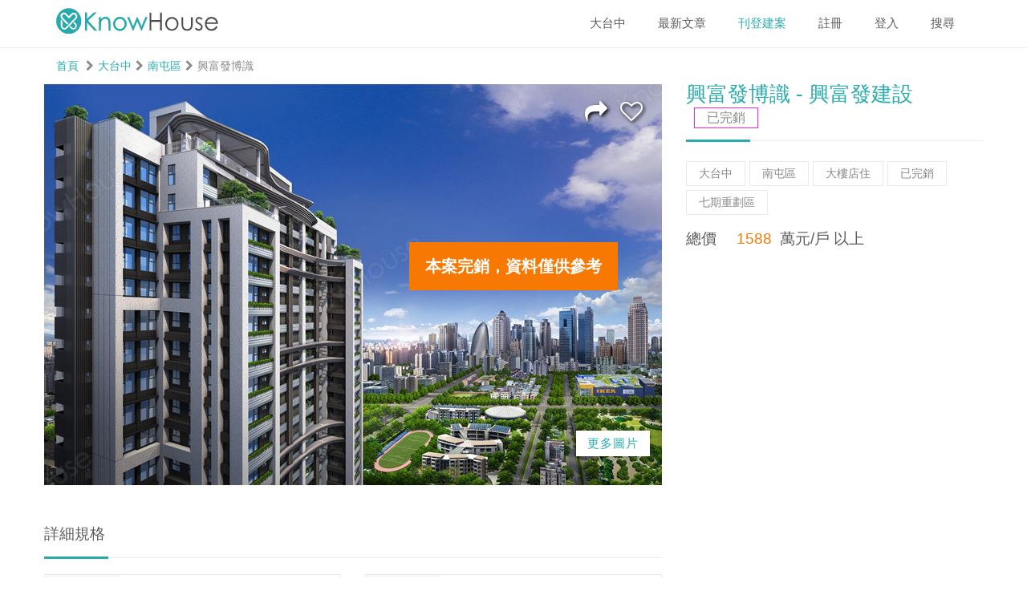

--- FILE ---
content_type: text/html; charset=utf-8
request_url: https://www.knowhouse.tw/4065
body_size: 20258
content:
<!DOCTYPE html>
<html lang="zh-Hant-TW">
  <head>
    <!--[if lte IE 9]>
      <script>window.open('/ie_stop.html','_self')</script>
    <![endif]-->
    <meta charset="utf-8">
    <meta http-equiv="X-UA-Compatible" content="IE=edge">
    <meta name="viewport" content="width=device-width, initial-scale=1, shrink-to-fit=no, viewport-fit=cover">
    <link rel="icon" href="/favicon.ico">
    <!-- Font awesome styles -->
    <link rel="stylesheet" href="https://cdnjs.cloudflare.com/ajax/libs/font-awesome/4.7.0/css/font-awesome.min.css">
    <link rel='stylesheet' href='https://stackpath.bootstrapcdn.com/bootstrap/3.3.5/css/bootstrap.min.css'>
    <link rel="stylesheet" type="text/css" href="https://cdnjs.cloudflare.com/ajax/libs/fancybox/3.5.7/jquery.fancybox.css">
    <title>興富發博識 | 興富發建設 | 大樓店住 | Knowhouse 預售屋｜新建案入口</title>
<meta name="keywords" content="興富發博識, 大台中, 大樓店住, 七期重劃區">
<meta property="og:site_name" content="Knowhouse 預售屋｜新建案入口">
<meta property="og:title" content="興富發博識 | 興富發建設 | 大樓店住">
<meta property="og:url" content="https://www.knowhouse.tw/4065">
<meta property="og:type" content="website">
<meta property="og:image" content="https://knowhouse.s3.amazonaws.com/uploads/meti/image/3865/pic_770x500.jpg">
<meta name="author" content="HCY">
<meta property="fb:appid" content="1757034014351613">
    <link rel="stylesheet" media="screen" href="/assets/home-c9d4b06073472ef504c47c8f07e317968f7ddb0cbe8c2a7053abe448a2d17c51.css" />
    
<link rel="preconnect" href="https://fonts.gstatic.com">
<link href="https://fonts.googleapis.com/css2?family=Lato:wght@300&display=swap" rel="stylesheet">

    <script src="/assets/webp_detector-e9edcbd7e1939a4cffc6af52eb2da580ed22afbe73b941e293c3eb4fbd47c1f7.js"></script>

    <!-- Meta Pixel Code -->
<script>
!function(f,b,e,v,n,t,s)
{if(f.fbq)return;n=f.fbq=function(){n.callMethod?
n.callMethod.apply(n,arguments):n.queue.push(arguments)};
if(!f._fbq)f._fbq=n;n.push=n;n.loaded=!0;n.version='2.0';
n.queue=[];t=b.createElement(e);t.async=!0;
t.src=v;s=b.getElementsByTagName(e)[0];
s.parentNode.insertBefore(t,s)}(window, document,'script',
'https://connect.facebook.net/en_US/fbevents.js');
fbq('init', '1053766187976364');
fbq('track', 'PageView');
</script>
<noscript><img height="1" width="1" style="display:none"
src="https://www.facebook.com/tr?id=1053766187976364&ev=PageView&noscript=1"
/></noscript>
<!-- End Meta Pixel Code -->

    <meta name="csrf-param" content="authenticity_token" />
<meta name="csrf-token" content="4LSGf/7dir3xE43nZRqn2RbKzwAnHEH1fk6XxbYVJTUmEyla8ApF0fnENwGr5lPjujZgMC3a9GnD+1pwAGKL0A==" />
    
  <body>
    
    <!--<div class="loader-bg"></div>-->
    <div class="loading-container">
      <div class="loading-wrapper">
        <div class="loading"></div>
        <img width="100%" src="/assets/home/knowhouse-logo-icon-3dba2826acc37370671d6959c4afd6cf9e73b8faf1d62fd964b12a801e6b3691.svg" />
      </div>
    </div>
    
    <div style="display:none;" id="popupData" data-title="N次方房地產媒體行銷" data-delay="22000" data-button="關閉視窗"><p><a href="https://nad.tw"><img alt="" src="https://knowhouse.s3.amazonaws.com/uploads/ckeditor/pictures/127/content_AD_400x400-01.jpg" style="height: 100%; width: 400px;" /></a></p>
</div>
    <div id="wrapper" class="wrapper-sticky-start wrapper-sticky">
      <header class="sticky-start sticky">
  <nav class="navbar main-menu-cont">
    <div class="container">
      <div class="navbar-header sm-float-none">
        <button type="button" class="navbar-toggle collapsed" data-toggle="collapse" data-target="#navbar" aria-expanded="false" aria-controls="navbar">
        <span class="sr-only">Toggle navigation</span>
        <span class="icon-bar icon-bar1"></span>
        <span class="icon-bar icon-bar2"></span>
        <span class="icon-bar icon-bar3"></span>
        </button>
        <!-- 搜尋鈕-->
          <a class="nav-search navbar-toggle" href="#search-modal" data-toggle="modal">
            <i class='fa fa-search'></i>
          </a>
        <a href="/" title="" class="navbar-brand">
          <img alt="樂好市LOGO" width="202px" src="/assets/home/knowhouse-logo-2018670758f788dad2fa9a4e2198284b871bb1a16614dd30da93dc868730c5c5.svg" />
        </a>
      </div>
      <div id="navbar" class="navbar-collapse collapse">
        <ul class="nav navbar-nav navbar-right">
					<li class="dropdown">
            <a class="dropdown-toggle fz108e" data-toggle="dropdown" href="#">大台中</a>
            <ul class="dropdown-menu">
                <li>
                  <a class="fz108e" href="/counties/bf3387">大台北</a>
                </li>
                <li>
                  <a class="fz108e" href="/counties/2b9b25">桃園區</a>
                </li>
                <li>
                  <a class="fz108e" href="/counties/bbf53f">竹苗區</a>
                </li>
                <li>
                  <a class="fz108e" href="/counties/047044">雲嘉區</a>
                </li>
                <li>
                  <a class="fz108e" href="/counties/840779">台南區</a>
                </li>
                <li>
                  <a class="fz108e" href="/counties/0d8486">大高雄</a>
                </li>
                <li>
                  <a class="fz108e" href="/counties/b5639a">宜花東</a>
                </li>
                <li>
                  <a class="fz108e" href="/counties/966c9a">其他區</a>
                </li>
            </ul>
          </li>
          <!-- blogs -->
          <li class="dropdown">
            <a class="dropdown-toggle fz108e" href="/blogs">最新文章</a>
            <ul class="dropdown-menu">
                <li>
                  <a class="fz108e" href="/blogs?blog_category_id=8ead95">房事QA</a>
                </li>
                <li>
                  <a class="fz108e" href="/blogs?blog_category_id=93f8e8">房事辭典</a>
                </li>
                <li>
                  <a class="fz108e" href="/blogs?blog_category_id=c39ee2">一圖秒懂</a>
                </li>
                <li>
                  <a class="fz108e" href="/blogs?blog_category_id=722072">網友發問</a>
                </li>
            </ul>
          </li>
          <li><a class="special-color fz108e" data-toggle="modal" href="#new-builder-and-company-modal">刊登建案</a></li>
            <li><a href="#register-modal" data-toggle="modal" class="fz108e">註冊</a></li>
            <li><a href="#login-modal" data-toggle="modal" class="fz108e">登入</a></li>
            <li><a id="search-link" href="#search-modal" data-toggle="modal" class="fz108e">搜尋</a></li>
            <li class="visible-xs">
              <a class="fz108e " href="/counties/bf3387">大台北</a>
            </li>
            <li class="visible-xs">
              <a class="fz108e " href="/counties/2b9b25">桃園區</a>
            </li>
            <li class="visible-xs">
              <a class="fz108e " href="/counties/bbf53f">竹苗區</a>
            </li>
            <li class="visible-xs">
              <a class="fz108e special-color" href="/counties/7ded79">大台中</a>
            </li>
            <li class="visible-xs">
              <a class="fz108e " href="/counties/047044">雲嘉區</a>
            </li>
            <li class="visible-xs">
              <a class="fz108e " href="/counties/840779">台南區</a>
            </li>
            <li class="visible-xs">
              <a class="fz108e " href="/counties/0d8486">大高雄</a>
            </li>
            <li class="visible-xs">
              <a class="fz108e " href="/counties/b5639a">宜花東</a>
            </li>
            <li class="visible-xs">
              <a class="fz108e " href="/counties/966c9a">其他區</a>
            </li>
        </ul>
      </div>
    </div>
  </nav>
  <!-- /.mani-menu-cont -->
</header>
        <div id="item-completed">
    <div>本案完銷，資料僅供參考</div>
  </div>
<!-- breadcrumb -->
<section id="item-breadcrumb" class="section-light p10-0 ">
  <div class='container'>
    <div class='row'>
      <div class='col-lg-12'>
        <a href='/'>首頁</a>
        <div class="dib ml5"><i class="fa fa-chevron-right"></i></div><div class="dib ml5"><a href="/counties/7ded79">大台中</a></div><div class="dib ml5"><i class="fa fa-chevron-right"></i></div><div class="dib ml5"><a href="/districts/5e783f">南屯區</a></div><div class="dib ml5"><i class="fa fa-chevron-right"></i></div><div class="dib ml5">興富發博識</div>
      </div>
    </div>
  </div>
</section>
<!-- 圖片 -->
<section class="container no-padding bg-white">
  <div class='row'>
    <div class='col-md-8 col-sm-12 col-xs-12'>
      <div class="item-single-image no-padding posr" style="background: url(https://knowhouse.s3.amazonaws.com/uploads/meti/image/3865/pic_770x500.jpg) center top;background-repeat:no-repeat;background-size:contain">
        <div class='item-share-collect-position'>
          <a href='#!'
            class="item-special-icon"
            data-toggle="popover"
            data-trigger="click"
            title="分享建案"
            data-placement="bottom"
            data-html="true"
            data-content="<a href='https://www.facebook.com/sharer/sharer.php?u=https://www.knowhouse.tw/4065' target='_blank' rel='noopener'><img width='26' height='26' src='/images/facebook.svg' /></a>&nbsp;&nbsp;&nbsp;&nbsp;<a href='https://lineit.line.me/share/ui?url=https://www.knowhouse.tw/4065' target='_blank' rel='noopener'><img width='26' height='26' src='/images/line.svg' /></a>">
          <i class='fa fa-share'></i>
          </a>
          <a class="item-special-icon" aria-label="興富發博識" data-toggle="modal" href="#login-modal"><i class="fa fa-heart-o"></i></a>
        </div>
        <div class='item-more-image-position'>
            <!-- 更多圖片按鈕 -->
            <a href="#!" class="goPhotoSwipe button-secondary button-shadow button-small"><span>更多圖片</span></a>
        </div>
      </div>
      <div class='item-sub-title mt20 xs-p0-15'>
        <h4 class='em_color fz22px'></h4>
      </div>
      <!-- 個案介紹 -->
      <div class="xs-padding-15">
        <!-- 個案資訊 -->
        <div class='visible-md visible-sm visible-xs mt20'>
          <div class='row'>
            <div class="col-xs-12 col-md-12">
              <h3 class='dib wauto'><span class="special-color">興富發博識 - 興富發建設</span></h3>
              <div class="em-tag-block">
                <div class="em_tag">已完銷</div>
              </div>
              <div class="title-separator-primary"></div>
              <!-- tags -->
              <div class="mt20 bd0">
                <a class="pull-left tag-div" href="/counties/7ded79">
  <span>大台中</span>
  <div class="button-triangle2"></div>
</a><a class="pull-left tag-div" href="/districts/5e783f">
  <span>南屯區</span>
  <div class="button-triangle2"></div>
</a><a class="pull-left tag-div" href="/tags/ee7b75?county=7ded79">
  <span>大樓店住</span>
  <div class="button-triangle2"></div>
</a><a rel="nofollow" class="pull-left tag-div" href="#">
  <span>已完銷</span>
  <div class="button-triangle2"></div>
</a>  <a class="pull-left tag-div" href="/area_tags/9a7556">
    <span>七期重劃區</span>
    <div class="button-triangle2"></div>
</a>
              </div>
              <div class='clearfix'></div>
              <!-- 價格 -->
                <div class='mt20'>
    <h4>
      <span>總價&nbsp;&nbsp;&nbsp;&nbsp;</span>
      <span class="feature-color">1588</span>
      <span>&nbsp;萬元/戶 以上</span>
    </h4>
  </div>

              <!-- 專線 -->
              <div class='mt20 bg-orange hidden-xs'>
                  <h3 class='white tac item-info-tel'>專線: 0437021585 轉 04065</h3>
              </div>
              <div class='mt20 bg-blue hidden-xs'>
                <a href='#!' data-toggle="modal" data-target="#query-modal">
                  <h3 class='white tac item-info-tel'>預約表單</h3>
                </a>
              </div>
            </div>
          </div>
        </div>
        <!-- 個案介紹 end -->
        <!-- 詳細規格 -->
        <div class='mb20'>
          <div class="details-title pull-left mt30">
            <h4>詳細規格
            </h4>
          </div>
          <div class='clearfix'></div>
          <div class="title-separator-primary"></div>
          <div class='row'>
            <div class='col-md-6 col-xs-12'>
              <div class="mt20">
                <!--列1-->
                <div class="labelled-input"><label>建案名稱</label><div class="item-spec-text">興富發博識</div><div class="clearfix"></div></div>
                <div class="labelled-input"><label>行政區域</label><div class="item-spec-text"><a href="/districts/5e783f">南屯區</a></div><div class="clearfix"></div></div>
                <div class="labelled-input"><label>建設公司</label><div class="item-spec-text"><a href="/companies/4184e9">興富發建設</a></div><div class="clearfix"></div></div>
                <div class="labelled-input"><label>建案類型</label><div class="item-spec-text"><a href="/tags/ee7b75">大樓店住</a></div><div class="clearfix"></div></div>
                <div class="labelled-input"><label>建案進度</label><div class="item-spec-text">已完銷</div><div class="clearfix"></div></div>
              </div>
            </div>
            <!--列1 end -->
            <!--列2 -->
            <div class='col-md-6 col-xs-12'>
              <div class="mt20">
                <!--列1-->
                
                
                
                
                <div class="labelled-input"><label>總　　價</label><div class="item-spec-text">1588萬/戶 以上</div><div class="clearfix"></div></div>
              </div>
            </div>
            <!-- 列2 end-->
          </div>
          <!-- 詳細規格 end -->
          <!-- 更多規格 btn -->
          <div class='row'>
            <div class='col-xs-12'>
              <div class='tac mt10'>
                <a href="#!" rel="nofollow" class="button-primary button-shadow" data-toggle="collapse" data-target="#item-more-specs" aria-expanded="false" aria-controls="item-more-specs">
                  <span>更多細節</span>
                </a>
              </div>
            </div>
          </div>
          <!-- 更多規格 -->
          <div class='spec-more-group collapse' id="item-more-specs">
            <div class='row'>
              <div class='col-md-6 col-xs-12'>
                <div class="mt20">
                  <!--列1-->
                    <div class="labelled-input">
                      <label for="item-name">基地面積</label>
                      <div class="item-spec-text">
                        853坪
                      </div>
                      <div class="clearfix"></div>
                    </div>
                  <div class="labelled-input"><label>總戶數</label><div class="item-spec-text">260戶</div><div class="clearfix"></div></div>
                  <div class="labelled-input"><label>店面戶數</label><div class="item-spec-text">6戶</div><div class="clearfix"></div></div>
                  <div class="labelled-input"><label>地上樓層</label><div class="item-spec-text">1 ~ 24層</div><div class="clearfix"></div></div>
                  <div class="labelled-input"><label>地下樓層</label><div class="item-spec-text">1 ~ 5層</div><div class="clearfix"></div></div>
                  
                  
                  
                  
                  <div class="labelled-input"><label>使用區分</label><div class="item-spec-text">住五</div><div class="clearfix"></div></div>
                  <div class="labelled-input"><label>公設比</label><div class="item-spec-text">1.0 ~ 33.8%</div><div class="clearfix"></div></div>
                  
                  
                  
                  
                  
                </div>
              </div>
              <!--列1 end -->
              <!--列2 -->
              <div class='col-md-6 col-xs-12'>
                <div class="mt20">
                  
                  
                  
                  <div class="labelled-input"><label>平面車位</label><div class="item-spec-text">211個</div><div class="clearfix"></div></div>
                  
                  <div class="labelled-input"><label>機械車位</label><div class="item-spec-text">56個</div><div class="clearfix"></div></div>
                  
                  
                  <div class="labelled-input"><label>代銷公司</label><div class="item-spec-text"> 興富發</div><div class="clearfix"></div></div>
                  
                  
                  
                  
                  
                  
                  <div class="labelled-input"><label>瀏覽總數</label><div class="item-spec-text">4201</div><div class="clearfix"></div></div>
                </div>
              </div>
              <!-- 列2 end-->
            </div>
            <!-- 詳細規格 end -->
            <!-- ---------------------------------------- -->
            <div class='row'>
              <div class='col-md-12 col-xs-12'>
                <div class="mt20">
                  <div class="labelled-input"><label>建造執照</label><div class="item-spec-text">105中都建字第02016號</div><div class="clearfix"></div></div>
                  
                  <div class="labelled-input"><label>接待位置</label><div class="item-spec-text">南屯區河南路四段526號</div><div class="clearfix"></div></div>
                  <div class="labelled-input"><label>基地位址</label><div class="item-spec-text">南屯區河南路四段526號</div><div class="clearfix"></div></div>
                </div>
              </div>
              <!--列1 end -->
            </div>
            <!-- 詳細規格 end -->
          </div>
        </div>
          <!-- 更多圖片 -->
          <div>
            <div class="details-title">
              <h4>
                更多圖片
              </h4>
            </div>
            <div class="title-separator-primary mb10"></div>
            <div class='clearfix'></div>
            <div class="row">
                <div class="col-sm-3 col-xs-6 mt20 more-pic-wrapper"><a class="goPhotoSwipe more-pic-container" data-index="0" style="background:url(&#39;https://knowhouse.s3.amazonaws.com/uploads/egami_meti/image/8103/pic_webp_262_buildcase.webp&#39;);background-size:cover;background-position:center center;" href="#"><div class="more-pic"></div></a></div>
                <div class="col-sm-3 col-xs-6 mt20 more-pic-wrapper"><a class="goPhotoSwipe more-pic-container" data-index="1" style="background:url(&#39;https://knowhouse.s3.amazonaws.com/uploads/egami_meti/image/8101/pic_webp_263_buildcase.webp&#39;);background-size:cover;background-position:center center;" href="#"><div class="more-pic"></div></a></div>
                <div class="col-sm-3 col-xs-6 mt20 more-pic-wrapper"><a class="goPhotoSwipe more-pic-container" data-index="2" style="background:url(&#39;https://knowhouse.s3.amazonaws.com/uploads/egami_meti/image/8102/pic_webp_264_buildcase.webp&#39;);background-size:cover;background-position:center center;" href="#"><div class="more-pic"></div></a></div>
                <div class="col-sm-3 col-xs-6 mt20 more-pic-wrapper"><a class="goPhotoSwipe more-pic-container" data-index="3" style="background:url(&#39;#&lt;ItemImage:0x00007f1e0dcf67c8&gt;&#39;);background-size:cover;background-position:center center;" href="#"><div class="more-pic"></div><span>+9張</span></a></div>
            </div>
          </div>
        <!-- 地圖 -->
        <div class="mb30">
          <div class="details-title">
            <h4>
              地點環境
            </h4>
          </div>
          <div class="title-separator-primary"></div>
          <div class='clearfix'></div>
          <div class='mt30'></div>
          <div id="estate-map"
               class="details-map"
               data-size-switch="fit_bounds"
               data-base-latitude="24.146299017872447"
               data-base-longitude="120.63851896137699"
               data-reception-latitude="24.146347968387854"
               data-reception-longitude="120.63854263729557">
            <p>
                地址:<br> 南屯區河南路四段526號
              <br><span id="checkMap">查看地圖</span>
            </p>
          </div>
        </div>
        <!-- 其他資訊 -->
        <div class="details-title">
          <h4>
            關於建商
          </h4>
        </div>
        <div class="title-separator-primary"></div>
        <div class='clearfix'></div>
        <div class='mt15'>
          <ul class="item-aside-list">
            <li>投資興建：
              <a href="/companies/4184e9">興富發建設</a>
              <a target="_blank" rel="noopener" href="www.highwealth.com.tw/">公司網站</a></li>
            <li>線上個案：
                <a href="/2596">文華匯 </a>&nbsp;
                <a href="/3771">赫里翁城堡</a>&nbsp;
                <a href="/3819">台中TOP1環球經貿中心</a>&nbsp;
                <a href="/5096">鉑金愛悅</a>&nbsp;
            </li>
              <li>歷年業績：
                  <a href="/330">成大城</a>&nbsp;
                  <a href="/513">新文華</a>&nbsp;
                  <a href="/514">國家1號院</a>&nbsp;
                  <a href="/578">亞太雲端</a>&nbsp;
                  <a href="/808">國王一號院</a>&nbsp;
                  <a href="/1284">華人匯</a>&nbsp;
                  <a href="/2075">赫里翁傳奇</a>&nbsp;
                  <a href="/2454">臻愛</a>&nbsp;
                  <a href="/2617">恆詠</a>&nbsp;
                  <a href="/2685">潤隆</a>&nbsp;
                  <a href="/3068">博克萊</a>&nbsp;
                  <a href="/3069">樹禾院(大樓)</a>&nbsp;
                  <a href="/3070">樹禾院(透天)</a>&nbsp;
                  <a href="/3558">興富發夢幻誠</a>&nbsp;
                  <a href="/3681">文心愛悦</a>&nbsp;
                  <a href="/4545">市政1號院</a>&nbsp;
                  <a href="/4547">仰星殿</a>&nbsp;
              </li>
            <!-- 其他 -->
          </ul>
        </div>
        <!-- 相關連結 -->
          <section class="section-light pt0 p20-0 ">
            <div class="row">
              <div class="col-xs-12 col-sm-9">
                <h3 class="mt20">相關建案</h3>
              </div>
              <div class="col-xs-12">
                <div class="title-separator-primary"></div>
              </div>
            </div>
            <div class="grid-offers-container full posr">
              <div class="owl-carousel" id="item-top-related">
                  <div class=" grid-offer-col posr">
  <div class="grid-offer">
    <div class="grid-offer-front">
      <a href="/2123">
        <div class="grid-offer-photo">
          <img alt="喬立圓容" class="lazy single-item-hover-effect" data-original="home/single_not_found.jpg" src="/assets/home/single_not_found-d0f1279f7d86a4c669e7ad8daefd4890241aa997c68034c9821ef71432397a39.jpg" />
        </div>
</a>      <div class="grid-offer-text">
        <div class="grid-offer-h4 oh">
          <div class='pull-left'>
            <a class="oh" href="/2123">
              <h3 class="single-item-h3">喬立圓容</h3>
</a>          </div>
          <div class='pull-right'>
            <p class="fz12em">
              <i class='fa fa-building'></i>&nbsp;<a href="/companies/dadb21">喬立建設</a>
            </p>
          </div>
          <div class='clearfix'></div>
        </div>
        <!-- 顯示總價/單價 -->
        <div class="clearfix"></div>
        <div class="fz12em p10-0">
            單價<span class="feature-color"> 40 ~ 48 </span>萬/坪
        </div>
        <div class="clearfix"></div>
        <h4 class="grid-offer-title"><a href="/districts/5e783f">南屯區</a>．<a href="/tags/ee7b75?county=7ded79">大樓店住</a>．新成屋</h4>
        <div class="clearfix"></div>
      </div>
      <div class="price-grid-cont p10-30 oh">
        <div class="pull-left">
          <h4 class="grid-offer-title">
            五權西路全景宅
          </h4>
        </div>
        <div class="pull-right">
          <div class='item-bookmark'>
            <a aria-label="喬立圓容" data-toggle="modal" href="#login-modal"><i class="fa fa-heart-o"></i></a>
          </div>
        </div>
        <div class="clearfix"></div>
      </div>
    </div>
  </div>
</div><div class=" grid-offer-col posr">
  <div class="grid-offer">
    <div class="grid-offer-front">
      <a href="/3730">
        <div class="grid-offer-photo">
          <picture loading="lazy"><source type="image/jpg" srcset="https://knowhouse.s3.amazonaws.com/uploads/meti/image/3512/single_3730_top.jpg"></source><img alt="時光嶼" class="lazy single-item-hover-effect" data-original="https://knowhouse.s3.amazonaws.com/uploads/meti/image/3512/single_webp_3730_top.webp" src="https://knowhouse.s3.amazonaws.com/uploads/meti/image/3512/single_3730_top.jpg" /></picture>
        </div>
</a>      <div class="grid-offer-text">
        <div class="grid-offer-h4 oh">
          <div class='pull-left'>
            <a class="oh" href="/3730">
              <h3 class="single-item-h3">時光嶼</h3>
</a>          </div>
          <div class='pull-right'>
            <p class="fz12em">
              <i class='fa fa-building'></i>&nbsp;<a href="/companies/946cf3">理和建設</a>
            </p>
          </div>
          <div class='clearfix'></div>
        </div>
        <!-- 顯示總價/單價 -->
        <div class="clearfix"></div>
        <div class="fz12em p10-0">
            單價<span class="feature-color"> 34 ~ 37 </span>萬/坪
        </div>
        <div class="clearfix"></div>
        <h4 class="grid-offer-title"><a href="/districts/5e783f">南屯區</a>．<a href="/tags/ee7b75?county=7ded79">大樓店住</a>．結構中</h4>
        <div class="clearfix"></div>
      </div>
      <div class="price-grid-cont p10-30 oh">
        <div class="pull-left">
          <h4 class="grid-offer-title">
            孵一座建築島嶼
          </h4>
        </div>
        <div class="pull-right">
          <div class='item-bookmark'>
            <a aria-label="時光嶼" data-toggle="modal" href="#login-modal"><i class="fa fa-heart-o"></i></a>
          </div>
        </div>
        <div class="clearfix"></div>
      </div>
    </div>
  </div>
</div><div class=" grid-offer-col posr">
  <div class="grid-offer">
    <div class="grid-offer-front">
      <a href="/4139">
        <div class="grid-offer-photo">
          <img alt="長安大墩" class="lazy single-item-hover-effect" data-original="home/single_not_found.jpg" src="/assets/home/single_not_found-d0f1279f7d86a4c669e7ad8daefd4890241aa997c68034c9821ef71432397a39.jpg" />
        </div>
</a>      <div class="grid-offer-text">
        <div class="grid-offer-h4 oh">
          <div class='pull-left'>
            <a class="oh" href="/4139">
              <h3 class="single-item-h3">長安大墩</h3>
</a>          </div>
          <div class='pull-right'>
            <p class="fz12em">
              <i class='fa fa-building'></i>&nbsp;<a href="/companies/f5e069">長安建設</a>
            </p>
          </div>
          <div class='clearfix'></div>
        </div>
        <!-- 顯示總價/單價 -->
        <div class="clearfix"></div>
        <div class="fz12em p10-0">
            總價<span class="feature-color"> 2500 ~ 3500 </span>萬/戶
        </div>
        <div class="clearfix"></div>
        <h4 class="grid-offer-title"><a href="/districts/5e783f">南屯區</a>．<a href="/tags/ee7b75?county=7ded79">大樓店住</a>．預售中</h4>
        <div class="clearfix"></div>
      </div>
      <div class="price-grid-cont p10-30 oh">
        <div class="pull-left">
          <h4 class="grid-offer-title">
            五期精華生活特區
          </h4>
        </div>
        <div class="pull-right">
          <div class='item-bookmark'>
            <a aria-label="長安大墩" data-toggle="modal" href="#login-modal"><i class="fa fa-heart-o"></i></a>
          </div>
        </div>
        <div class="clearfix"></div>
      </div>
    </div>
  </div>
</div><div class=" grid-offer-col posr">
  <div class="grid-offer">
    <div class="grid-offer-front">
      <a href="/4187">
        <div class="grid-offer-photo">
          <picture loading="lazy"><source type="image/jpg" srcset="https://knowhouse.s3.amazonaws.com/uploads/meti/image/3997/single_4187_1.jpg"></source><img alt="菁科2MAX" class="lazy single-item-hover-effect" data-original="https://knowhouse.s3.amazonaws.com/uploads/meti/image/3997/single_webp_4187_1.webp" src="https://knowhouse.s3.amazonaws.com/uploads/meti/image/3997/single_4187_1.jpg" /></picture>
        </div>
</a>      <div class="grid-offer-text">
        <div class="grid-offer-h4 oh">
          <div class='pull-left'>
            <a class="oh" href="/4187">
              <h3 class="single-item-h3">菁科2MAX</h3>
</a>          </div>
          <div class='pull-right'>
            <p class="fz12em">
              <i class='fa fa-building'></i>&nbsp;<a href="/companies/9f81e1">浩瀚開發建設</a>
            </p>
          </div>
          <div class='clearfix'></div>
        </div>
        <!-- 顯示總價/單價 -->
        <div class="clearfix"></div>
        <div class="fz12em p10-0">
            總價<span class="feature-color"> 988 </span>萬/戶 以上
        </div>
        <div class="clearfix"></div>
        <h4 class="grid-offer-title"><a href="/districts/5e783f">南屯區</a>．<a href="/tags/ee7b75?county=7ded79">大樓店住</a>．結構中</h4>
        <div class="clearfix"></div>
      </div>
      <div class="price-grid-cont p10-30 oh">
        <div class="pull-left">
          <h4 class="grid-offer-title">
            三面綠景首排
          </h4>
        </div>
        <div class="pull-right">
          <div class='item-bookmark'>
            <a aria-label="菁科2MAX" data-toggle="modal" href="#login-modal"><i class="fa fa-heart-o"></i></a>
          </div>
        </div>
        <div class="clearfix"></div>
      </div>
    </div>
  </div>
</div><div class=" grid-offer-col posr">
  <div class="grid-offer">
    <div class="grid-offer-front">
      <a href="/4291">
        <div class="grid-offer-photo">
          <img alt="品微楓" class="lazy single-item-hover-effect" data-original="home/single_not_found.jpg" src="/assets/home/single_not_found-d0f1279f7d86a4c669e7ad8daefd4890241aa997c68034c9821ef71432397a39.jpg" />
        </div>
</a>      <div class="grid-offer-text">
        <div class="grid-offer-h4 oh">
          <div class='pull-left'>
            <a class="oh" href="/4291">
              <h3 class="single-item-h3">品微楓</h3>
</a>          </div>
          <div class='pull-right'>
            <p class="fz12em">
              <i class='fa fa-building'></i>&nbsp;<a href="/companies/ed3515">品順建設</a>
            </p>
          </div>
          <div class='clearfix'></div>
        </div>
        <!-- 顯示總價/單價 -->
        <div class="clearfix"></div>
        <div class="fz12em p10-0">
            價格未提供
        </div>
        <div class="clearfix"></div>
        <h4 class="grid-offer-title"><a href="/districts/5e783f">南屯區</a>．<a href="/tags/ee7b75?county=7ded79">大樓店住</a>．預售中</h4>
        <div class="clearfix"></div>
      </div>
      <div class="price-grid-cont p10-30 oh">
        <div class="pull-left">
          <h4 class="grid-offer-title">
            
          </h4>
        </div>
        <div class="pull-right">
          <div class='item-bookmark'>
            <a aria-label="品微楓" data-toggle="modal" href="#login-modal"><i class="fa fa-heart-o"></i></a>
          </div>
        </div>
        <div class="clearfix"></div>
      </div>
    </div>
  </div>
</div><div class=" grid-offer-col posr">
  <div class="grid-offer">
    <div class="grid-offer-front">
      <a href="/4336">
        <div class="grid-offer-photo">
          <picture loading="lazy"><source type="image/jpg" srcset="https://knowhouse.s3.amazonaws.com/uploads/meti/image/4156/single_4336_1.jpg"></source><img alt="勝美敦美" class="lazy single-item-hover-effect" data-original="https://knowhouse.s3.amazonaws.com/uploads/meti/image/4156/single_webp_4336_1.webp" src="https://knowhouse.s3.amazonaws.com/uploads/meti/image/4156/single_4336_1.jpg" /></picture>
        </div>
</a>      <div class="grid-offer-text">
        <div class="grid-offer-h4 oh">
          <div class='pull-left'>
            <a class="oh" href="/4336">
              <h3 class="single-item-h3">勝美敦美</h3>
</a>          </div>
          <div class='pull-right'>
            <p class="fz12em">
              <i class='fa fa-building'></i>&nbsp;<a href="/companies/7d6e9c">勝美建設</a>
            </p>
          </div>
          <div class='clearfix'></div>
        </div>
        <!-- 顯示總價/單價 -->
        <div class="clearfix"></div>
        <div class="fz12em p10-0">
            單價<span class="feature-color"> 46 ~ 49 </span>萬/坪
        </div>
        <div class="clearfix"></div>
        <h4 class="grid-offer-title"><a href="/districts/5e783f">南屯區</a>．<a href="/tags/ee7b75?county=7ded79">大樓店住</a>．結構中</h4>
        <div class="clearfix"></div>
      </div>
      <div class="price-grid-cont p10-30 oh">
        <div class="pull-left">
          <h4 class="grid-offer-title">
            三核心最讚地段
          </h4>
        </div>
        <div class="pull-right">
          <div class='item-bookmark'>
            <a aria-label="勝美敦美" data-toggle="modal" href="#login-modal"><i class="fa fa-heart-o"></i></a>
          </div>
        </div>
        <div class="clearfix"></div>
      </div>
    </div>
  </div>
</div><div class=" grid-offer-col posr">
  <div class="grid-offer">
    <div class="grid-offer-front">
      <a href="/4469">
        <div class="grid-offer-photo">
          <picture loading="lazy"><source type="image/jpg" srcset="https://knowhouse.s3.amazonaws.com/uploads/meti/image/4294/single_4469_1.jpg"></source><img alt="金林無界" class="lazy single-item-hover-effect" data-original="https://knowhouse.s3.amazonaws.com/uploads/meti/image/4294/single_webp_4469_1.webp" src="https://knowhouse.s3.amazonaws.com/uploads/meti/image/4294/single_4469_1.jpg" /></picture>
        </div>
</a>      <div class="grid-offer-text">
        <div class="grid-offer-h4 oh">
          <div class='pull-left'>
            <a class="oh" href="/4469">
              <h3 class="single-item-h3">金林無界</h3>
</a>          </div>
          <div class='pull-right'>
            <p class="fz12em">
              <i class='fa fa-building'></i>&nbsp;<a href="/companies/0e1080">金林建設</a>
            </p>
          </div>
          <div class='clearfix'></div>
        </div>
        <!-- 顯示總價/單價 -->
        <div class="clearfix"></div>
        <div class="fz12em p10-0">
            價格未提供
        </div>
        <div class="clearfix"></div>
        <h4 class="grid-offer-title"><a href="/districts/5e783f">南屯區</a>．<a href="/tags/ee7b75?county=7ded79">大樓店住</a>．預售中</h4>
        <div class="clearfix"></div>
      </div>
      <div class="price-grid-cont p10-30 oh">
        <div class="pull-left">
          <h4 class="grid-offer-title">
            七期巨擘．職人鉅作
          </h4>
        </div>
        <div class="pull-right">
          <div class='item-bookmark'>
            <a aria-label="金林無界" data-toggle="modal" href="#login-modal"><i class="fa fa-heart-o"></i></a>
          </div>
        </div>
        <div class="clearfix"></div>
      </div>
    </div>
  </div>
</div><div class=" grid-offer-col posr">
  <div class="grid-offer">
    <div class="grid-offer-front">
      <a href="/4496">
        <div class="grid-offer-photo">
          <img alt="瓅哲園" class="lazy single-item-hover-effect" data-original="home/single_not_found.jpg" src="/assets/home/single_not_found-d0f1279f7d86a4c669e7ad8daefd4890241aa997c68034c9821ef71432397a39.jpg" />
        </div>
</a>      <div class="grid-offer-text">
        <div class="grid-offer-h4 oh">
          <div class='pull-left'>
            <a class="oh" href="/4496">
              <h3 class="single-item-h3">瓅哲園</h3>
</a>          </div>
          <div class='pull-right'>
            <p class="fz12em">
              <i class='fa fa-building'></i>&nbsp;<a href="/companies/235c87">哲園建設</a>
            </p>
          </div>
          <div class='clearfix'></div>
        </div>
        <!-- 顯示總價/單價 -->
        <div class="clearfix"></div>
        <div class="fz12em p10-0">
            價格未提供
        </div>
        <div class="clearfix"></div>
        <h4 class="grid-offer-title"><a href="/districts/5e783f">南屯區</a>．<a href="/tags/ee7b75?county=7ded79">大樓店住</a>．預售中</h4>
        <div class="clearfix"></div>
      </div>
      <div class="price-grid-cont p10-30 oh">
        <div class="pull-left">
          <h4 class="grid-offer-title">
            把花園的富饒帶回城市
          </h4>
        </div>
        <div class="pull-right">
          <div class='item-bookmark'>
            <a aria-label="瓅哲園" data-toggle="modal" href="#login-modal"><i class="fa fa-heart-o"></i></a>
          </div>
        </div>
        <div class="clearfix"></div>
      </div>
    </div>
  </div>
</div><div class=" grid-offer-col posr">
  <div class="grid-offer">
    <div class="grid-offer-front">
      <a href="/4498">
        <div class="grid-offer-photo">
          <img alt="麗晨語山簷" class="lazy single-item-hover-effect" data-original="home/single_not_found.jpg" src="/assets/home/single_not_found-d0f1279f7d86a4c669e7ad8daefd4890241aa997c68034c9821ef71432397a39.jpg" />
        </div>
</a>      <div class="grid-offer-text">
        <div class="grid-offer-h4 oh">
          <div class='pull-left'>
            <a class="oh" href="/4498">
              <h3 class="single-item-h3">麗晨語山簷</h3>
</a>          </div>
          <div class='pull-right'>
            <p class="fz12em">
              <i class='fa fa-building'></i>&nbsp;<a href="/companies/91fd25">麗晨建設</a>
            </p>
          </div>
          <div class='clearfix'></div>
        </div>
        <!-- 顯示總價/單價 -->
        <div class="clearfix"></div>
        <div class="fz12em p10-0">
            單價<span class="feature-color"> 50 ~ 60 </span>萬/坪
        </div>
        <div class="clearfix"></div>
        <h4 class="grid-offer-title"><a href="/districts/5e783f">南屯區</a>．<a href="/tags/ee7b75?county=7ded79">大樓店住</a>．結構中</h4>
        <div class="clearfix"></div>
      </div>
      <div class="price-grid-cont p10-30 oh">
        <div class="pull-left">
          <h4 class="grid-offer-title">
            
          </h4>
        </div>
        <div class="pull-right">
          <div class='item-bookmark'>
            <a aria-label="麗晨語山簷" data-toggle="modal" href="#login-modal"><i class="fa fa-heart-o"></i></a>
          </div>
        </div>
        <div class="clearfix"></div>
      </div>
    </div>
  </div>
</div><div class=" grid-offer-col posr">
  <div class="grid-offer">
    <div class="grid-offer-front">
      <a href="/4542">
        <div class="grid-offer-photo">
          <img alt="精銳SKY ONE" class="lazy single-item-hover-effect" data-original="home/single_not_found.jpg" src="/assets/home/single_not_found-d0f1279f7d86a4c669e7ad8daefd4890241aa997c68034c9821ef71432397a39.jpg" />
        </div>
</a>      <div class="grid-offer-text">
        <div class="grid-offer-h4 oh">
          <div class='pull-left'>
            <a class="oh" href="/4542">
              <h3 class="single-item-h3">精銳SKY ONE</h3>
</a>          </div>
          <div class='pull-right'>
            <p class="fz12em">
              <i class='fa fa-building'></i>&nbsp;<a href="/companies/2692b3">精銳建設</a>
            </p>
          </div>
          <div class='clearfix'></div>
        </div>
        <!-- 顯示總價/單價 -->
        <div class="clearfix"></div>
        <div class="fz12em p10-0">
            價格未提供
        </div>
        <div class="clearfix"></div>
        <h4 class="grid-offer-title"><a href="/districts/5e783f">南屯區</a>．<a href="/tags/ee7b75?county=7ded79">大樓店住</a>．預售中</h4>
        <div class="clearfix"></div>
      </div>
      <div class="price-grid-cont p10-30 oh">
        <div class="pull-left">
          <h4 class="grid-offer-title">
            以唯一之名
          </h4>
        </div>
        <div class="pull-right">
          <div class='item-bookmark'>
            <a aria-label="精銳SKY ONE" data-toggle="modal" href="#login-modal"><i class="fa fa-heart-o"></i></a>
          </div>
        </div>
        <div class="clearfix"></div>
      </div>
    </div>
  </div>
</div><div class=" grid-offer-col posr">
  <div class="grid-offer">
    <div class="grid-offer-front">
      <a href="/4852">
        <div class="grid-offer-photo">
          <img alt="國聚之見" class="lazy single-item-hover-effect" data-original="home/single_not_found.jpg" src="/assets/home/single_not_found-d0f1279f7d86a4c669e7ad8daefd4890241aa997c68034c9821ef71432397a39.jpg" />
        </div>
</a>      <div class="grid-offer-text">
        <div class="grid-offer-h4 oh">
          <div class='pull-left'>
            <a class="oh" href="/4852">
              <h3 class="single-item-h3">國聚之見</h3>
</a>          </div>
          <div class='pull-right'>
            <p class="fz12em">
              <i class='fa fa-building'></i>&nbsp;<a href="/companies/9a04c3">國聚建設</a>
            </p>
          </div>
          <div class='clearfix'></div>
        </div>
        <!-- 顯示總價/單價 -->
        <div class="clearfix"></div>
        <div class="fz12em p10-0">
            價格未提供
        </div>
        <div class="clearfix"></div>
        <h4 class="grid-offer-title"><a href="/districts/5e783f">南屯區</a>．<a href="/tags/ee7b75?county=7ded79">大樓店住</a>．預售中</h4>
        <div class="clearfix"></div>
      </div>
      <div class="price-grid-cont p10-30 oh">
        <div class="pull-left">
          <h4 class="grid-offer-title">
            南屯精科門戶核心
          </h4>
        </div>
        <div class="pull-right">
          <div class='item-bookmark'>
            <a aria-label="國聚之見" data-toggle="modal" href="#login-modal"><i class="fa fa-heart-o"></i></a>
          </div>
        </div>
        <div class="clearfix"></div>
      </div>
    </div>
  </div>
</div><div class=" grid-offer-col posr">
  <div class="grid-offer">
    <div class="grid-offer-front">
      <a href="/4929">
        <div class="grid-offer-photo">
          <picture loading="lazy"><source type="image/jpg" srcset="https://knowhouse.s3.amazonaws.com/uploads/meti/image/4775/single_4929%E5%AE%A3-1.jpg"></source><img alt="Vision 360" class="lazy single-item-hover-effect" data-original="https://knowhouse.s3.amazonaws.com/uploads/meti/image/4775/single_webp_4929%E5%AE%A3-1.webp" src="https://knowhouse.s3.amazonaws.com/uploads/meti/image/4775/single_4929%E5%AE%A3-1.jpg" /></picture>
        </div>
</a>      <div class="grid-offer-text">
        <div class="grid-offer-h4 oh">
          <div class='pull-left'>
            <a class="oh" href="/4929">
              <h3 class="single-item-h3">Vision ..</h3>
</a>          </div>
          <div class='pull-right'>
            <p class="fz12em">
              <i class='fa fa-building'></i>&nbsp;<a href="/companies/e75b15">生活家建設</a>
            </p>
          </div>
          <div class='clearfix'></div>
        </div>
        <!-- 顯示總價/單價 -->
        <div class="clearfix"></div>
        <div class="fz12em p10-0">
            總價<span class="feature-color"> 3998 ~ 5998 </span>萬/戶
        </div>
        <div class="clearfix"></div>
        <h4 class="grid-offer-title"><a href="/districts/5e783f">南屯區</a>．<a href="/tags/ee7b75?county=7ded79">大樓店住</a>．預售中</h4>
        <div class="clearfix"></div>
      </div>
      <div class="price-grid-cont p10-30 oh">
        <div class="pull-left">
          <h4 class="grid-offer-title">
            公園首席 三面採光 戶戶朝南
          </h4>
        </div>
        <div class="pull-right">
          <div class='item-bookmark'>
            <a aria-label="Vision 360" data-toggle="modal" href="#login-modal"><i class="fa fa-heart-o"></i></a>
          </div>
        </div>
        <div class="clearfix"></div>
      </div>
    </div>
  </div>
</div><div class=" grid-offer-col posr">
  <div class="grid-offer">
    <div class="grid-offer-front">
      <a href="/5003">
        <div class="grid-offer-photo">
          <picture loading="lazy"><source type="image/jpg" srcset="https://knowhouse.s3.amazonaws.com/uploads/meti/image/4851/single_770X500%E5%AE%A31.jpg"></source><img alt="敘山行路" class="lazy single-item-hover-effect" data-original="https://knowhouse.s3.amazonaws.com/uploads/meti/image/4851/single_webp_770X500%E5%AE%A31.webp" src="https://knowhouse.s3.amazonaws.com/uploads/meti/image/4851/single_770X500%E5%AE%A31.jpg" /></picture>
        </div>
</a>      <div class="grid-offer-text">
        <div class="grid-offer-h4 oh">
          <div class='pull-left'>
            <a class="oh" href="/5003">
              <h3 class="single-item-h3">敘山行路</h3>
</a>          </div>
          <div class='pull-right'>
            <p class="fz12em">
              <i class='fa fa-building'></i>&nbsp;<a href="/companies/946cf3">理和建設</a>
            </p>
          </div>
          <div class='clearfix'></div>
        </div>
        <!-- 顯示總價/單價 -->
        <div class="clearfix"></div>
        <div class="fz12em p10-0">
            單價<span class="feature-color"> 40 ~ 45 </span>萬/坪
        </div>
        <div class="clearfix"></div>
        <h4 class="grid-offer-title"><a href="/districts/5e783f">南屯區</a>．<a href="/tags/ee7b75?county=7ded79">大樓店住</a>．預售中</h4>
        <div class="clearfix"></div>
      </div>
      <div class="price-grid-cont p10-30 oh">
        <div class="pull-left">
          <h4 class="grid-offer-title">
            都會中的小森住所
          </h4>
        </div>
        <div class="pull-right">
          <div class='item-bookmark'>
            <a aria-label="敘山行路" data-toggle="modal" href="#login-modal"><i class="fa fa-heart-o"></i></a>
          </div>
        </div>
        <div class="clearfix"></div>
      </div>
    </div>
  </div>
</div><div class=" grid-offer-col posr">
  <div class="grid-offer">
    <div class="grid-offer-front">
      <a href="/5072">
        <div class="grid-offer-photo">
          <picture loading="lazy"><source type="image/jpg" srcset="https://knowhouse.s3.amazonaws.com/uploads/meti/image/4930/single_5072%E5%AE%A3.jpg"></source><img alt="宏台敦旭" class="lazy single-item-hover-effect" data-original="https://knowhouse.s3.amazonaws.com/uploads/meti/image/4930/single_webp_5072%E5%AE%A3.webp" src="https://knowhouse.s3.amazonaws.com/uploads/meti/image/4930/single_5072%E5%AE%A3.jpg" /></picture>
        </div>
</a>      <div class="grid-offer-text">
        <div class="grid-offer-h4 oh">
          <div class='pull-left'>
            <a class="oh" href="/5072">
              <h3 class="single-item-h3">宏台敦旭</h3>
</a>          </div>
          <div class='pull-right'>
            <p class="fz12em">
              <i class='fa fa-building'></i>&nbsp;<a href="/companies/49b8a1">宏台企業（股</a>
            </p>
          </div>
          <div class='clearfix'></div>
        </div>
        <!-- 顯示總價/單價 -->
        <div class="clearfix"></div>
        <div class="fz12em p10-0">
            總價<span class="feature-color"> 2150 </span>萬/戶 以上
        </div>
        <div class="clearfix"></div>
        <h4 class="grid-offer-title"><a href="/districts/5e783f">南屯區</a>．<a href="/tags/ee7b75?county=7ded79">大樓店住</a>．預售中</h4>
        <div class="clearfix"></div>
      </div>
      <div class="price-grid-cont p10-30 oh">
        <div class="pull-left">
          <h4 class="grid-offer-title">
            新七期大墩學區 文心南屯雙公園
          </h4>
        </div>
        <div class="pull-right">
          <div class='item-bookmark'>
            <a aria-label="宏台敦旭" data-toggle="modal" href="#login-modal"><i class="fa fa-heart-o"></i></a>
          </div>
        </div>
        <div class="clearfix"></div>
      </div>
    </div>
  </div>
</div><div class=" grid-offer-col posr">
  <div class="grid-offer">
    <div class="grid-offer-front">
      <a href="/5124">
        <div class="grid-offer-photo">
          <img alt="嘉磐惠文" class="lazy single-item-hover-effect" data-original="home/single_not_found.jpg" src="/assets/home/single_not_found-d0f1279f7d86a4c669e7ad8daefd4890241aa997c68034c9821ef71432397a39.jpg" />
        </div>
</a>      <div class="grid-offer-text">
        <div class="grid-offer-h4 oh">
          <div class='pull-left'>
            <a class="oh" href="/5124">
              <h3 class="single-item-h3">嘉磐惠文</h3>
</a>          </div>
          <div class='pull-right'>
            <p class="fz12em">
              <i class='fa fa-building'></i>&nbsp;<a href="/companies/71e133">嘉磐建設</a>
            </p>
          </div>
          <div class='clearfix'></div>
        </div>
        <!-- 顯示總價/單價 -->
        <div class="clearfix"></div>
        <div class="fz12em p10-0">
            價格未提供
        </div>
        <div class="clearfix"></div>
        <h4 class="grid-offer-title"><a href="/districts/5e783f">南屯區</a>．<a href="/tags/ee7b75?county=7ded79">大樓店住</a>．預售中</h4>
        <div class="clearfix"></div>
      </div>
      <div class="price-grid-cont p10-30 oh">
        <div class="pull-left">
          <h4 class="grid-offer-title">
            捷運南屯站 X 文心森林公園
          </h4>
        </div>
        <div class="pull-right">
          <div class='item-bookmark'>
            <a aria-label="嘉磐惠文" data-toggle="modal" href="#login-modal"><i class="fa fa-heart-o"></i></a>
          </div>
        </div>
        <div class="clearfix"></div>
      </div>
    </div>
  </div>
</div><div class=" grid-offer-col posr">
  <div class="grid-offer">
    <div class="grid-offer-front">
      <a href="/5125">
        <div class="grid-offer-photo">
          <img alt="鉅森匯" class="lazy single-item-hover-effect" data-original="home/single_not_found.jpg" src="/assets/home/single_not_found-d0f1279f7d86a4c669e7ad8daefd4890241aa997c68034c9821ef71432397a39.jpg" />
        </div>
</a>      <div class="grid-offer-text">
        <div class="grid-offer-h4 oh">
          <div class='pull-left'>
            <a class="oh" href="/5125">
              <h3 class="single-item-h3">鉅森匯</h3>
</a>          </div>
          <div class='pull-right'>
            <p class="fz12em">
              <i class='fa fa-building'></i>&nbsp;<a href="/companies/dafa05">鉅陞建設</a>
            </p>
          </div>
          <div class='clearfix'></div>
        </div>
        <!-- 顯示總價/單價 -->
        <div class="clearfix"></div>
        <div class="fz12em p10-0">
            價格未提供
        </div>
        <div class="clearfix"></div>
        <h4 class="grid-offer-title"><a href="/districts/5e783f">南屯區</a>．<a href="/tags/ee7b75?county=7ded79">大樓店住</a>．預售中</h4>
        <div class="clearfix"></div>
      </div>
      <div class="price-grid-cont p10-30 oh">
        <div class="pull-left">
          <h4 class="grid-offer-title">
            五權西路 21層跳島花園
          </h4>
        </div>
        <div class="pull-right">
          <div class='item-bookmark'>
            <a aria-label="鉅森匯" data-toggle="modal" href="#login-modal"><i class="fa fa-heart-o"></i></a>
          </div>
        </div>
        <div class="clearfix"></div>
      </div>
    </div>
  </div>
</div><div class=" grid-offer-col posr">
  <div class="grid-offer">
    <div class="grid-offer-front">
      <a href="/5261">
        <div class="grid-offer-photo">
          <picture loading="lazy"><source type="image/jpg" srcset="https://knowhouse.s3.amazonaws.com/uploads/meti/image/5126/single_5261_1.jpg"></source><img alt="勝美琚" class="lazy single-item-hover-effect" data-original="https://knowhouse.s3.amazonaws.com/uploads/meti/image/5126/single_webp_5261_1.webp" src="https://knowhouse.s3.amazonaws.com/uploads/meti/image/5126/single_5261_1.jpg" /></picture>
        </div>
</a>      <div class="grid-offer-text">
        <div class="grid-offer-h4 oh">
          <div class='pull-left'>
            <a class="oh" href="/5261">
              <h3 class="single-item-h3">勝美琚</h3>
</a>          </div>
          <div class='pull-right'>
            <p class="fz12em">
              <i class='fa fa-building'></i>&nbsp;<a href="/companies/7d6e9c">勝美建設</a>
            </p>
          </div>
          <div class='clearfix'></div>
        </div>
        <!-- 顯示總價/單價 -->
        <div class="clearfix"></div>
        <div class="fz12em p10-0">
            單價<span class="feature-color"> 44 ~ 47 </span>萬/坪
        </div>
        <div class="clearfix"></div>
        <h4 class="grid-offer-title"><a href="/districts/5e783f">南屯區</a>．<a href="/tags/ee7b75?county=7ded79">大樓店住</a>．結構中</h4>
        <div class="clearfix"></div>
      </div>
      <div class="price-grid-cont p10-30 oh">
        <div class="pull-left">
          <h4 class="grid-offer-title">
            南屯新市政 大學城計劃
          </h4>
        </div>
        <div class="pull-right">
          <div class='item-bookmark'>
            <a aria-label="勝美琚" data-toggle="modal" href="#login-modal"><i class="fa fa-heart-o"></i></a>
          </div>
        </div>
        <div class="clearfix"></div>
      </div>
    </div>
  </div>
</div><div class=" grid-offer-col posr">
  <div class="grid-offer">
    <div class="grid-offer-front">
      <a href="/5370">
        <div class="grid-offer-photo">
          <img alt="元城生生" class="lazy single-item-hover-effect" data-original="home/single_not_found.jpg" src="/assets/home/single_not_found-d0f1279f7d86a4c669e7ad8daefd4890241aa997c68034c9821ef71432397a39.jpg" />
        </div>
</a>      <div class="grid-offer-text">
        <div class="grid-offer-h4 oh">
          <div class='pull-left'>
            <a class="oh" href="/5370">
              <h3 class="single-item-h3">元城生生</h3>
</a>          </div>
          <div class='pull-right'>
            <p class="fz12em">
              <i class='fa fa-building'></i>&nbsp;<a href="/companies/75b129">元城建設</a>
            </p>
          </div>
          <div class='clearfix'></div>
        </div>
        <!-- 顯示總價/單價 -->
        <div class="clearfix"></div>
        <div class="fz12em p10-0">
            價格未提供
        </div>
        <div class="clearfix"></div>
        <h4 class="grid-offer-title"><a href="/districts/5e783f">南屯區</a>．<a href="/tags/ee7b75?county=7ded79">大樓店住</a>．預售中</h4>
        <div class="clearfix"></div>
      </div>
      <div class="price-grid-cont p10-30 oh">
        <div class="pull-left">
          <h4 class="grid-offer-title">
            南屯核心 跳島綠天堂
          </h4>
        </div>
        <div class="pull-right">
          <div class='item-bookmark'>
            <a aria-label="元城生生" data-toggle="modal" href="#login-modal"><i class="fa fa-heart-o"></i></a>
          </div>
        </div>
        <div class="clearfix"></div>
      </div>
    </div>
  </div>
</div><div class=" grid-offer-col posr">
  <div class="grid-offer">
    <div class="grid-offer-front">
      <a href="/5425">
        <div class="grid-offer-photo">
          <img alt="睦唐與樹" class="lazy single-item-hover-effect" data-original="home/single_not_found.jpg" src="/assets/home/single_not_found-d0f1279f7d86a4c669e7ad8daefd4890241aa997c68034c9821ef71432397a39.jpg" />
        </div>
</a>      <div class="grid-offer-text">
        <div class="grid-offer-h4 oh">
          <div class='pull-left'>
            <a class="oh" href="/5425">
              <h3 class="single-item-h3">睦唐與樹</h3>
</a>          </div>
          <div class='pull-right'>
            <p class="fz12em">
              <i class='fa fa-building'></i>&nbsp;<a href="/companies/8f2c5b">壹唐開發</a>
            </p>
          </div>
          <div class='clearfix'></div>
        </div>
        <!-- 顯示總價/單價 -->
        <div class="clearfix"></div>
        <div class="fz12em p10-0">
            價格未提供
        </div>
        <div class="clearfix"></div>
        <h4 class="grid-offer-title"><a href="/districts/5e783f">南屯區</a>．<a href="/tags/ee7b75?county=7ded79">大樓店住</a>．預售中</h4>
        <div class="clearfix"></div>
      </div>
      <div class="price-grid-cont p10-30 oh">
        <div class="pull-left">
          <h4 class="grid-offer-title">
            嶺東科大生活圈 清新2-3房
          </h4>
        </div>
        <div class="pull-right">
          <div class='item-bookmark'>
            <a aria-label="睦唐與樹" data-toggle="modal" href="#login-modal"><i class="fa fa-heart-o"></i></a>
          </div>
        </div>
        <div class="clearfix"></div>
      </div>
    </div>
  </div>
</div><div class=" grid-offer-col posr">
  <div class="grid-offer">
    <div class="grid-offer-front">
      <a href="/3638">
        <div class="grid-offer-photo">
          <img alt="惠宇大其心" class="lazy single-item-hover-effect" data-original="home/single_not_found.jpg" src="/assets/home/single_not_found-d0f1279f7d86a4c669e7ad8daefd4890241aa997c68034c9821ef71432397a39.jpg" />
        </div>
</a>      <div class="grid-offer-text">
        <div class="grid-offer-h4 oh">
          <div class='pull-left'>
            <a class="oh" href="/3638">
              <h3 class="single-item-h3">惠宇大其心</h3>
</a>          </div>
          <div class='pull-right'>
            <p class="fz12em">
              <i class='fa fa-building'></i>&nbsp;<a href="/companies/f52650">惠宇建設</a>
            </p>
          </div>
          <div class='clearfix'></div>
        </div>
        <!-- 顯示總價/單價 -->
        <div class="clearfix"></div>
        <div class="fz12em p10-0">
            總價<span class="feature-color"> 5000 </span>萬/戶 以上
        </div>
        <div class="clearfix"></div>
        <h4 class="grid-offer-title"><a href="/districts/5e783f">南屯區</a>．<a href="/tags/40c112?county=7ded79">大樓住家</a>．結構中</h4>
        <div class="clearfix"></div>
      </div>
      <div class="price-grid-cont p10-30 oh">
        <div class="pull-left">
          <h4 class="grid-offer-title">
            惠宇大氣泱泱
          </h4>
        </div>
        <div class="pull-right">
          <div class='item-bookmark'>
            <a aria-label="惠宇大其心" data-toggle="modal" href="#login-modal"><i class="fa fa-heart-o"></i></a>
          </div>
        </div>
        <div class="clearfix"></div>
      </div>
    </div>
  </div>
</div><div class=" grid-offer-col posr">
  <div class="grid-offer">
    <div class="grid-offer-front">
      <a href="/3704">
        <div class="grid-offer-photo">
          <img alt="精銳Garden One" class="lazy single-item-hover-effect" data-original="home/single_not_found.jpg" src="/assets/home/single_not_found-d0f1279f7d86a4c669e7ad8daefd4890241aa997c68034c9821ef71432397a39.jpg" />
        </div>
</a>      <div class="grid-offer-text">
        <div class="grid-offer-h4 oh">
          <div class='pull-left'>
            <a class="oh" href="/3704">
              <h3 class="single-item-h3">精銳Garde..</h3>
</a>          </div>
          <div class='pull-right'>
            <p class="fz12em">
              <i class='fa fa-building'></i>&nbsp;<a href="/companies/2692b3">精銳建設</a>
            </p>
          </div>
          <div class='clearfix'></div>
        </div>
        <!-- 顯示總價/單價 -->
        <div class="clearfix"></div>
        <div class="fz12em p10-0">
            價格未提供
        </div>
        <div class="clearfix"></div>
        <h4 class="grid-offer-title"><a href="/districts/5e783f">南屯區</a>．<a href="/tags/40c112?county=7ded79">大樓住家</a>．結構中</h4>
        <div class="clearfix"></div>
      </div>
      <div class="price-grid-cont p10-30 oh">
        <div class="pull-left">
          <h4 class="grid-offer-title">
            擁一片湖 享新奢華
          </h4>
        </div>
        <div class="pull-right">
          <div class='item-bookmark'>
            <a aria-label="精銳Garden One" data-toggle="modal" href="#login-modal"><i class="fa fa-heart-o"></i></a>
          </div>
        </div>
        <div class="clearfix"></div>
      </div>
    </div>
  </div>
</div><div class=" grid-offer-col posr">
  <div class="grid-offer">
    <div class="grid-offer-front">
      <a href="/3816">
        <div class="grid-offer-photo">
          <picture loading="lazy"><source type="image/jpg" srcset="https://knowhouse.s3.amazonaws.com/uploads/meti/image/3599/single_3816_1.jpg"></source><img alt="富宇世界花園" class="lazy single-item-hover-effect" data-original="https://knowhouse.s3.amazonaws.com/uploads/meti/image/3599/single_webp_3816_1.webp" src="https://knowhouse.s3.amazonaws.com/uploads/meti/image/3599/single_3816_1.jpg" /></picture>
        </div>
</a>      <div class="grid-offer-text">
        <div class="grid-offer-h4 oh">
          <div class='pull-left'>
            <a class="oh" href="/3816">
              <h3 class="single-item-h3">富宇世界花園</h3>
</a>          </div>
          <div class='pull-right'>
            <p class="fz12em">
              <i class='fa fa-building'></i>&nbsp;<a href="/companies/a041ea">富宇建設</a>
            </p>
          </div>
          <div class='clearfix'></div>
        </div>
        <!-- 顯示總價/單價 -->
        <div class="clearfix"></div>
        <div class="fz12em p10-0">
            總價<span class="feature-color"> 1188 </span>萬/戶 以上
        </div>
        <div class="clearfix"></div>
        <h4 class="grid-offer-title"><a href="/districts/5e783f">南屯區</a>．<a href="/tags/40c112?county=7ded79">大樓住家</a>．結構中</h4>
        <div class="clearfix"></div>
      </div>
      <div class="price-grid-cont p10-30 oh">
        <div class="pull-left">
          <h4 class="grid-offer-title">
            正南屯精科園區
          </h4>
        </div>
        <div class="pull-right">
          <div class='item-bookmark'>
            <a aria-label="富宇世界花園" data-toggle="modal" href="#login-modal"><i class="fa fa-heart-o"></i></a>
          </div>
        </div>
        <div class="clearfix"></div>
      </div>
    </div>
  </div>
</div><div class=" grid-offer-col posr">
  <div class="grid-offer">
    <div class="grid-offer-front">
      <a href="/3827">
        <div class="grid-offer-photo">
          <img alt="豐之丘" class="lazy single-item-hover-effect" data-original="home/single_not_found.jpg" src="/assets/home/single_not_found-d0f1279f7d86a4c669e7ad8daefd4890241aa997c68034c9821ef71432397a39.jpg" />
        </div>
</a>      <div class="grid-offer-text">
        <div class="grid-offer-h4 oh">
          <div class='pull-left'>
            <a class="oh" href="/3827">
              <h3 class="single-item-h3">豐之丘</h3>
</a>          </div>
          <div class='pull-right'>
            <p class="fz12em">
              <i class='fa fa-building'></i>&nbsp;<a href="/companies/46f992">登仰建設</a>
            </p>
          </div>
          <div class='clearfix'></div>
        </div>
        <!-- 顯示總價/單價 -->
        <div class="clearfix"></div>
        <div class="fz12em p10-0">
            單價<span class="feature-color"> 39 ~ 45 </span>萬/坪
        </div>
        <div class="clearfix"></div>
        <h4 class="grid-offer-title"><a href="/districts/5e783f">南屯區</a>．<a href="/tags/40c112?county=7ded79">大樓住家</a>．結構中</h4>
        <div class="clearfix"></div>
      </div>
      <div class="price-grid-cont p10-30 oh">
        <div class="pull-left">
          <h4 class="grid-offer-title">
            捷運G12
          </h4>
        </div>
        <div class="pull-right">
          <div class='item-bookmark'>
            <a aria-label="豐之丘" data-toggle="modal" href="#login-modal"><i class="fa fa-heart-o"></i></a>
          </div>
        </div>
        <div class="clearfix"></div>
      </div>
    </div>
  </div>
</div><div class=" grid-offer-col posr">
  <div class="grid-offer">
    <div class="grid-offer-front">
      <a href="/4120">
        <div class="grid-offer-photo">
          <img alt="心富郁" class="lazy single-item-hover-effect" data-original="home/single_not_found.jpg" src="/assets/home/single_not_found-d0f1279f7d86a4c669e7ad8daefd4890241aa997c68034c9821ef71432397a39.jpg" />
        </div>
</a>      <div class="grid-offer-text">
        <div class="grid-offer-h4 oh">
          <div class='pull-left'>
            <a class="oh" href="/4120">
              <h3 class="single-item-h3">心富郁</h3>
</a>          </div>
          <div class='pull-right'>
            <p class="fz12em">
              <i class='fa fa-building'></i>&nbsp;<a href="/companies/acc325">坤悅開發</a>
            </p>
          </div>
          <div class='clearfix'></div>
        </div>
        <!-- 顯示總價/單價 -->
        <div class="clearfix"></div>
        <div class="fz12em p10-0">
            總價<span class="feature-color"> 1600 ~ 2000 </span>萬/戶
        </div>
        <div class="clearfix"></div>
        <h4 class="grid-offer-title"><a href="/districts/5e783f">南屯區</a>．<a href="/tags/40c112?county=7ded79">大樓住家</a>．結構中</h4>
        <div class="clearfix"></div>
      </div>
      <div class="price-grid-cont p10-30 oh">
        <div class="pull-left">
          <h4 class="grid-offer-title">
            單元二．純三房
          </h4>
        </div>
        <div class="pull-right">
          <div class='item-bookmark'>
            <a aria-label="心富郁" data-toggle="modal" href="#login-modal"><i class="fa fa-heart-o"></i></a>
          </div>
        </div>
        <div class="clearfix"></div>
      </div>
    </div>
  </div>
</div><div class=" grid-offer-col posr">
  <div class="grid-offer">
    <div class="grid-offer-front">
      <a href="/4219">
        <div class="grid-offer-photo">
          <img alt="理仁柏舍" class="lazy single-item-hover-effect" data-original="home/single_not_found.jpg" src="/assets/home/single_not_found-d0f1279f7d86a4c669e7ad8daefd4890241aa997c68034c9821ef71432397a39.jpg" />
        </div>
</a>      <div class="grid-offer-text">
        <div class="grid-offer-h4 oh">
          <div class='pull-left'>
            <a class="oh" href="/4219">
              <h3 class="single-item-h3">理仁柏舍</h3>
</a>          </div>
          <div class='pull-right'>
            <p class="fz12em">
              <i class='fa fa-building'></i>&nbsp;<a href="/companies/8f3775">理仁建設</a>
            </p>
          </div>
          <div class='clearfix'></div>
        </div>
        <!-- 顯示總價/單價 -->
        <div class="clearfix"></div>
        <div class="fz12em p10-0">
            總價<span class="feature-color"> 2200 ~ 2800 </span>萬/戶
        </div>
        <div class="clearfix"></div>
        <h4 class="grid-offer-title"><a href="/districts/5e783f">南屯區</a>．<a href="/tags/40c112?county=7ded79">大樓住家</a>．預售中</h4>
        <div class="clearfix"></div>
      </div>
      <div class="price-grid-cont p10-30 oh">
        <div class="pull-left">
          <h4 class="grid-offer-title">
            新光遠百 美感公園宅
          </h4>
        </div>
        <div class="pull-right">
          <div class='item-bookmark'>
            <a aria-label="理仁柏舍" data-toggle="modal" href="#login-modal"><i class="fa fa-heart-o"></i></a>
          </div>
        </div>
        <div class="clearfix"></div>
      </div>
    </div>
  </div>
</div><div class=" grid-offer-col posr">
  <div class="grid-offer">
    <div class="grid-offer-front">
      <a href="/4274">
        <div class="grid-offer-photo">
          <img alt="國泰The Park" class="lazy single-item-hover-effect" data-original="home/single_not_found.jpg" src="/assets/home/single_not_found-d0f1279f7d86a4c669e7ad8daefd4890241aa997c68034c9821ef71432397a39.jpg" />
        </div>
</a>      <div class="grid-offer-text">
        <div class="grid-offer-h4 oh">
          <div class='pull-left'>
            <a class="oh" href="/4274">
              <h3 class="single-item-h3">國泰The P..</h3>
</a>          </div>
          <div class='pull-right'>
            <p class="fz12em">
              <i class='fa fa-building'></i>&nbsp;<a href="/companies/491aec">國泰建設</a>
            </p>
          </div>
          <div class='clearfix'></div>
        </div>
        <!-- 顯示總價/單價 -->
        <div class="clearfix"></div>
        <div class="fz12em p10-0">
            價格未提供
        </div>
        <div class="clearfix"></div>
        <h4 class="grid-offer-title"><a href="/districts/5e783f">南屯區</a>．<a href="/tags/40c112?county=7ded79">大樓住家</a>．預售中</h4>
        <div class="clearfix"></div>
      </div>
      <div class="price-grid-cont p10-30 oh">
        <div class="pull-left">
          <h4 class="grid-offer-title">
            國泰大樹 再次紮根台中七期
          </h4>
        </div>
        <div class="pull-right">
          <div class='item-bookmark'>
            <a aria-label="國泰The Park" data-toggle="modal" href="#login-modal"><i class="fa fa-heart-o"></i></a>
          </div>
        </div>
        <div class="clearfix"></div>
      </div>
    </div>
  </div>
</div><div class=" grid-offer-col posr">
  <div class="grid-offer">
    <div class="grid-offer-front">
      <a href="/4709">
        <div class="grid-offer-photo">
          <img alt="豐邑G Tower" class="lazy single-item-hover-effect" data-original="home/single_not_found.jpg" src="/assets/home/single_not_found-d0f1279f7d86a4c669e7ad8daefd4890241aa997c68034c9821ef71432397a39.jpg" />
        </div>
</a>      <div class="grid-offer-text">
        <div class="grid-offer-h4 oh">
          <div class='pull-left'>
            <a class="oh" href="/4709">
              <h3 class="single-item-h3">豐邑G Tower</h3>
</a>          </div>
          <div class='pull-right'>
            <p class="fz12em">
              <i class='fa fa-building'></i>&nbsp;<a href="/companies/0039d7">豐邑建設</a>
            </p>
          </div>
          <div class='clearfix'></div>
        </div>
        <!-- 顯示總價/單價 -->
        <div class="clearfix"></div>
        <div class="fz12em p10-0">
            價格未提供
        </div>
        <div class="clearfix"></div>
        <h4 class="grid-offer-title"><a href="/districts/5e783f">南屯區</a>．<a href="/tags/40c112?county=7ded79">大樓住家</a>．結構中</h4>
        <div class="clearfix"></div>
      </div>
      <div class="price-grid-cont p10-30 oh">
        <div class="pull-left">
          <h4 class="grid-offer-title">
            單元三。泳池花園
          </h4>
        </div>
        <div class="pull-right">
          <div class='item-bookmark'>
            <a aria-label="豐邑G Tower" data-toggle="modal" href="#login-modal"><i class="fa fa-heart-o"></i></a>
          </div>
        </div>
        <div class="clearfix"></div>
      </div>
    </div>
  </div>
</div><div class=" grid-offer-col posr">
  <div class="grid-offer">
    <div class="grid-offer-front">
      <a href="/5118">
        <div class="grid-offer-photo">
          <picture loading="lazy"><source type="image/jpg" srcset="https://knowhouse.s3.amazonaws.com/uploads/meti/image/4978/single_5118_1.jpg"></source><img alt="鉅擘楓輕揚" class="lazy single-item-hover-effect" data-original="https://knowhouse.s3.amazonaws.com/uploads/meti/image/4978/single_webp_5118_1.webp" src="https://knowhouse.s3.amazonaws.com/uploads/meti/image/4978/single_5118_1.jpg" /></picture>
        </div>
</a>      <div class="grid-offer-text">
        <div class="grid-offer-h4 oh">
          <div class='pull-left'>
            <a class="oh" href="/5118">
              <h3 class="single-item-h3">鉅擘楓輕揚</h3>
</a>          </div>
          <div class='pull-right'>
            <p class="fz12em">
              <i class='fa fa-building'></i>&nbsp;<a href="/companies/64822e">鉅擘開發</a>
            </p>
          </div>
          <div class='clearfix'></div>
        </div>
        <!-- 顯示總價/單價 -->
        <div class="clearfix"></div>
        <div class="fz12em p10-0">
            總價<span class="feature-color"> 1980 ~ 2380 </span>萬/戶
        </div>
        <div class="clearfix"></div>
        <h4 class="grid-offer-title"><a href="/districts/5e783f">南屯區</a>．<a href="/tags/40c112?county=7ded79">大樓住家</a>．預售中</h4>
        <div class="clearfix"></div>
      </div>
      <div class="price-grid-cont p10-30 oh">
        <div class="pull-left">
          <h4 class="grid-offer-title">
            南屯 黎明楓樹特區
          </h4>
        </div>
        <div class="pull-right">
          <div class='item-bookmark'>
            <a aria-label="鉅擘楓輕揚" data-toggle="modal" href="#login-modal"><i class="fa fa-heart-o"></i></a>
          </div>
        </div>
        <div class="clearfix"></div>
      </div>
    </div>
  </div>
</div><div class=" grid-offer-col posr">
  <div class="grid-offer">
    <div class="grid-offer-front">
      <a href="/5145">
        <div class="grid-offer-photo">
          <img alt="沅林清麒" class="lazy single-item-hover-effect" data-original="home/single_not_found.jpg" src="/assets/home/single_not_found-d0f1279f7d86a4c669e7ad8daefd4890241aa997c68034c9821ef71432397a39.jpg" />
        </div>
</a>      <div class="grid-offer-text">
        <div class="grid-offer-h4 oh">
          <div class='pull-left'>
            <a class="oh" href="/5145">
              <h3 class="single-item-h3">沅林清麒</h3>
</a>          </div>
          <div class='pull-right'>
            <p class="fz12em">
              <i class='fa fa-building'></i>&nbsp;<a href="/companies/863a9e">沅林建設</a>
            </p>
          </div>
          <div class='clearfix'></div>
        </div>
        <!-- 顯示總價/單價 -->
        <div class="clearfix"></div>
        <div class="fz12em p10-0">
            總價<span class="feature-color"> 3800 ~ 5000 </span>萬/戶
        </div>
        <div class="clearfix"></div>
        <h4 class="grid-offer-title"><a href="/districts/5e783f">南屯區</a>．<a href="/tags/40c112?county=7ded79">大樓住家</a>．預售中</h4>
        <div class="clearfix"></div>
      </div>
      <div class="price-grid-cont p10-30 oh">
        <div class="pull-left">
          <h4 class="grid-offer-title">
            黎明公益雙商圈 綠金學區
          </h4>
        </div>
        <div class="pull-right">
          <div class='item-bookmark'>
            <a aria-label="沅林清麒" data-toggle="modal" href="#login-modal"><i class="fa fa-heart-o"></i></a>
          </div>
        </div>
        <div class="clearfix"></div>
      </div>
    </div>
  </div>
</div><div class=" grid-offer-col posr">
  <div class="grid-offer">
    <div class="grid-offer-front">
      <a href="/5298">
        <div class="grid-offer-photo">
          <img alt="富宇市政大道" class="lazy single-item-hover-effect" data-original="home/single_not_found.jpg" src="/assets/home/single_not_found-d0f1279f7d86a4c669e7ad8daefd4890241aa997c68034c9821ef71432397a39.jpg" />
        </div>
</a>      <div class="grid-offer-text">
        <div class="grid-offer-h4 oh">
          <div class='pull-left'>
            <a class="oh" href="/5298">
              <h3 class="single-item-h3">富宇市政大道</h3>
</a>          </div>
          <div class='pull-right'>
            <p class="fz12em">
              <i class='fa fa-building'></i>&nbsp;<a href="/companies/a041ea">富宇建設</a>
            </p>
          </div>
          <div class='clearfix'></div>
        </div>
        <!-- 顯示總價/單價 -->
        <div class="clearfix"></div>
        <div class="fz12em p10-0">
            單價<span class="feature-color"> 45 ~ 55 </span>萬/坪
        </div>
        <div class="clearfix"></div>
        <h4 class="grid-offer-title"><a href="/districts/5e783f">南屯區</a>．<a href="/tags/40c112?county=7ded79">大樓住家</a>．預售中</h4>
        <div class="clearfix"></div>
      </div>
      <div class="price-grid-cont p10-30 oh">
        <div class="pull-left">
          <h4 class="grid-offer-title">
            市政特區 花園御邸
          </h4>
        </div>
        <div class="pull-right">
          <div class='item-bookmark'>
            <a aria-label="富宇市政大道" data-toggle="modal" href="#login-modal"><i class="fa fa-heart-o"></i></a>
          </div>
        </div>
        <div class="clearfix"></div>
      </div>
    </div>
  </div>
</div><div class=" grid-offer-col posr">
  <div class="grid-offer">
    <div class="grid-offer-front">
      <a href="/5398">
        <div class="grid-offer-photo">
          <picture loading="lazy"><source type="image/jpg" srcset="https://knowhouse.s3.amazonaws.com/uploads/meti/image/5265/single_5398-1.jpg"></source><img alt="寶樺境溪行" class="lazy single-item-hover-effect" data-original="https://knowhouse.s3.amazonaws.com/uploads/meti/image/5265/single_webp_5398-1.webp" src="https://knowhouse.s3.amazonaws.com/uploads/meti/image/5265/single_5398-1.jpg" /></picture>
        </div>
</a>      <div class="grid-offer-text">
        <div class="grid-offer-h4 oh">
          <div class='pull-left'>
            <a class="oh" href="/5398">
              <h3 class="single-item-h3">寶樺境溪行</h3>
</a>          </div>
          <div class='pull-right'>
            <p class="fz12em">
              <i class='fa fa-building'></i>&nbsp;<a href="/companies/ea8a3e">寶樺建設</a>
            </p>
          </div>
          <div class='clearfix'></div>
        </div>
        <!-- 顯示總價/單價 -->
        <div class="clearfix"></div>
        <div class="fz12em p10-0">
            價格未提供
        </div>
        <div class="clearfix"></div>
        <h4 class="grid-offer-title"><a href="/districts/5e783f">南屯區</a>．<a href="/tags/40c112?county=7ded79">大樓住家</a>．預售中</h4>
        <div class="clearfix"></div>
      </div>
      <div class="price-grid-cont p10-30 oh">
        <div class="pull-left">
          <h4 class="grid-offer-title">
            八期 豐富公園首排 青質三房
          </h4>
        </div>
        <div class="pull-right">
          <div class='item-bookmark'>
            <a aria-label="寶樺境溪行" data-toggle="modal" href="#login-modal"><i class="fa fa-heart-o"></i></a>
          </div>
        </div>
        <div class="clearfix"></div>
      </div>
    </div>
  </div>
</div><div class=" grid-offer-col posr">
  <div class="grid-offer">
    <div class="grid-offer-front">
      <a href="/5410">
        <div class="grid-offer-photo">
          <img alt="精銳LEAD" class="lazy single-item-hover-effect" data-original="home/single_not_found.jpg" src="/assets/home/single_not_found-d0f1279f7d86a4c669e7ad8daefd4890241aa997c68034c9821ef71432397a39.jpg" />
        </div>
</a>      <div class="grid-offer-text">
        <div class="grid-offer-h4 oh">
          <div class='pull-left'>
            <a class="oh" href="/5410">
              <h3 class="single-item-h3">精銳LEAD</h3>
</a>          </div>
          <div class='pull-right'>
            <p class="fz12em">
              <i class='fa fa-building'></i>&nbsp;<a href="/companies/d99df6">悅築建設</a>
            </p>
          </div>
          <div class='clearfix'></div>
        </div>
        <!-- 顯示總價/單價 -->
        <div class="clearfix"></div>
        <div class="fz12em p10-0">
            價格未提供
        </div>
        <div class="clearfix"></div>
        <h4 class="grid-offer-title"><a href="/districts/5e783f">南屯區</a>．<a href="/tags/40c112?county=7ded79">大樓住家</a>．預售中</h4>
        <div class="clearfix"></div>
      </div>
      <div class="price-grid-cont p10-30 oh">
        <div class="pull-left">
          <h4 class="grid-offer-title">
            南屯單元五 3房純住名宅
          </h4>
        </div>
        <div class="pull-right">
          <div class='item-bookmark'>
            <a aria-label="精銳LEAD" data-toggle="modal" href="#login-modal"><i class="fa fa-heart-o"></i></a>
          </div>
        </div>
        <div class="clearfix"></div>
      </div>
    </div>
  </div>
</div><div class=" grid-offer-col posr">
  <div class="grid-offer">
    <div class="grid-offer-front">
      <a href="/5224">
        <div class="grid-offer-photo">
          <img alt="泉宇丰藏" class="lazy single-item-hover-effect" data-original="home/single_not_found.jpg" src="/assets/home/single_not_found-d0f1279f7d86a4c669e7ad8daefd4890241aa997c68034c9821ef71432397a39.jpg" />
        </div>
</a>      <div class="grid-offer-text">
        <div class="grid-offer-h4 oh">
          <div class='pull-left'>
            <a class="oh" href="/5224">
              <h3 class="single-item-h3">泉宇丰藏</h3>
</a>          </div>
          <div class='pull-right'>
            <p class="fz12em">
              <i class='fa fa-building'></i>&nbsp;<a href="/companies/b6232a">泉盈建設</a>
            </p>
          </div>
          <div class='clearfix'></div>
        </div>
        <!-- 顯示總價/單價 -->
        <div class="clearfix"></div>
        <div class="fz12em p10-0">
            價格未提供
        </div>
        <div class="clearfix"></div>
        <h4 class="grid-offer-title"><a href="/districts/5e783f">南屯區</a>．<a href="/tags/d2b266?county=7ded79">電梯華廈</a>．預售中</h4>
        <div class="clearfix"></div>
      </div>
      <div class="price-grid-cont p10-30 oh">
        <div class="pull-left">
          <h4 class="grid-offer-title">
            文心森林公園X國美館 2-3房
          </h4>
        </div>
        <div class="pull-right">
          <div class='item-bookmark'>
            <a aria-label="泉宇丰藏" data-toggle="modal" href="#login-modal"><i class="fa fa-heart-o"></i></a>
          </div>
        </div>
        <div class="clearfix"></div>
      </div>
    </div>
  </div>
</div><div class=" grid-offer-col posr">
  <div class="grid-offer">
    <div class="grid-offer-front">
      <a href="/3935">
        <div class="grid-offer-photo">
          <picture loading="lazy"><source type="image/jpg" srcset="https://knowhouse.s3.amazonaws.com/uploads/meti/image/3729/single_3935_top.jpg"></source><img alt="實藝術" class="lazy single-item-hover-effect" data-original="https://knowhouse.s3.amazonaws.com/uploads/meti/image/3729/single_webp_3935_top.webp" src="https://knowhouse.s3.amazonaws.com/uploads/meti/image/3729/single_3935_top.jpg" /></picture>
        </div>
</a>      <div class="grid-offer-text">
        <div class="grid-offer-h4 oh">
          <div class='pull-left'>
            <a class="oh" href="/3935">
              <h3 class="single-item-h3">實藝術</h3>
</a>          </div>
          <div class='pull-right'>
            <p class="fz12em">
              <i class='fa fa-building'></i>&nbsp;<a href="/companies/f75714">藝術家建設</a>
            </p>
          </div>
          <div class='clearfix'></div>
        </div>
        <!-- 顯示總價/單價 -->
        <div class="clearfix"></div>
        <div class="fz12em p10-0">
            總價<span class="feature-color"> 4688 </span>萬/戶 以上
        </div>
        <div class="clearfix"></div>
        <h4 class="grid-offer-title"><a href="/districts/5e783f">南屯區</a>．<a href="/tags/7e3d76?county=7ded79">透天別墅</a>．預售中</h4>
        <div class="clearfix"></div>
      </div>
      <div class="price-grid-cont p10-30 oh">
        <div class="pull-left">
          <h4 class="grid-offer-title">
            真心實藝 蓋好房子
          </h4>
        </div>
        <div class="pull-right">
          <div class='item-bookmark'>
            <a aria-label="實藝術" data-toggle="modal" href="#login-modal"><i class="fa fa-heart-o"></i></a>
          </div>
        </div>
        <div class="clearfix"></div>
      </div>
    </div>
  </div>
</div><div class=" grid-offer-col posr">
  <div class="grid-offer">
    <div class="grid-offer-front">
      <a href="/4128">
        <div class="grid-offer-photo">
          <picture loading="lazy"><source type="image/jpg" srcset="https://knowhouse.s3.amazonaws.com/uploads/meti/image/3929/single_4128_1.jpg"></source><img alt="國雄仰德大道" class="lazy single-item-hover-effect" data-original="https://knowhouse.s3.amazonaws.com/uploads/meti/image/3929/single_webp_4128_1.webp" src="https://knowhouse.s3.amazonaws.com/uploads/meti/image/3929/single_4128_1.jpg" /></picture>
        </div>
</a>      <div class="grid-offer-text">
        <div class="grid-offer-h4 oh">
          <div class='pull-left'>
            <a class="oh" href="/4128">
              <h3 class="single-item-h3">國雄仰德大道</h3>
</a>          </div>
          <div class='pull-right'>
            <p class="fz12em">
              <i class='fa fa-building'></i>&nbsp;<a href="/companies/b7d337">國雄建設</a>
            </p>
          </div>
          <div class='clearfix'></div>
        </div>
        <!-- 顯示總價/單價 -->
        <div class="clearfix"></div>
        <div class="fz12em p10-0">
            總價<span class="feature-color"> 2188 </span>萬/戶 以上
        </div>
        <div class="clearfix"></div>
        <h4 class="grid-offer-title"><a href="/districts/5e783f">南屯區</a>．<a href="/tags/7e3d76?county=7ded79">透天別墅</a>．結構中</h4>
        <div class="clearfix"></div>
      </div>
      <div class="price-grid-cont p10-30 oh">
        <div class="pull-left">
          <h4 class="grid-offer-title">
            溫泉別墅
          </h4>
        </div>
        <div class="pull-right">
          <div class='item-bookmark'>
            <a aria-label="國雄仰德大道" data-toggle="modal" href="#login-modal"><i class="fa fa-heart-o"></i></a>
          </div>
        </div>
        <div class="clearfix"></div>
      </div>
    </div>
  </div>
</div><div class=" grid-offer-col posr">
  <div class="grid-offer">
    <div class="grid-offer-front">
      <a href="/4342">
        <div class="grid-offer-photo">
          <img alt="一森千尋" class="lazy single-item-hover-effect" data-original="home/single_not_found.jpg" src="/assets/home/single_not_found-d0f1279f7d86a4c669e7ad8daefd4890241aa997c68034c9821ef71432397a39.jpg" />
        </div>
</a>      <div class="grid-offer-text">
        <div class="grid-offer-h4 oh">
          <div class='pull-left'>
            <a class="oh" href="/4342">
              <h3 class="single-item-h3">一森千尋</h3>
</a>          </div>
          <div class='pull-right'>
            <p class="fz12em">
              <i class='fa fa-building'></i>&nbsp;<a href="/companies/94f5f4">保辰建設</a>
            </p>
          </div>
          <div class='clearfix'></div>
        </div>
        <!-- 顯示總價/單價 -->
        <div class="clearfix"></div>
        <div class="fz12em p10-0">
            總價<span class="feature-color"> 5888 </span>萬/戶 以上
        </div>
        <div class="clearfix"></div>
        <h4 class="grid-offer-title"><a href="/districts/5e783f">南屯區</a>．<a href="/tags/7e3d76?county=7ded79">透天別墅</a>．新成屋</h4>
        <div class="clearfix"></div>
      </div>
      <div class="price-grid-cont p10-30 oh">
        <div class="pull-left">
          <h4 class="grid-offer-title">
            先建後售．園道首席
          </h4>
        </div>
        <div class="pull-right">
          <div class='item-bookmark'>
            <a aria-label="一森千尋" data-toggle="modal" href="#login-modal"><i class="fa fa-heart-o"></i></a>
          </div>
        </div>
        <div class="clearfix"></div>
      </div>
    </div>
  </div>
</div><div class=" grid-offer-col posr">
  <div class="grid-offer">
    <div class="grid-offer-front">
      <a href="/4502">
        <div class="grid-offer-photo">
          <img alt="八展首富25" class="lazy single-item-hover-effect" data-original="home/single_not_found.jpg" src="/assets/home/single_not_found-d0f1279f7d86a4c669e7ad8daefd4890241aa997c68034c9821ef71432397a39.jpg" />
        </div>
</a>      <div class="grid-offer-text">
        <div class="grid-offer-h4 oh">
          <div class='pull-left'>
            <a class="oh" href="/4502">
              <h3 class="single-item-h3">八展首富25</h3>
</a>          </div>
          <div class='pull-right'>
            <p class="fz12em">
              <i class='fa fa-building'></i>&nbsp;<a href="/companies/f222f3">八展建設</a>
            </p>
          </div>
          <div class='clearfix'></div>
        </div>
        <!-- 顯示總價/單價 -->
        <div class="clearfix"></div>
        <div class="fz12em p10-0">
            總價<span class="feature-color"> 3680 </span>萬/戶 以上
        </div>
        <div class="clearfix"></div>
        <h4 class="grid-offer-title"><a href="/districts/5e783f">南屯區</a>．<a href="/tags/7e3d76?county=7ded79">透天別墅</a>．新成屋</h4>
        <div class="clearfix"></div>
      </div>
      <div class="price-grid-cont p10-30 oh">
        <div class="pull-left">
          <h4 class="grid-offer-title">
            
          </h4>
        </div>
        <div class="pull-right">
          <div class='item-bookmark'>
            <a aria-label="八展首富25" data-toggle="modal" href="#login-modal"><i class="fa fa-heart-o"></i></a>
          </div>
        </div>
        <div class="clearfix"></div>
      </div>
    </div>
  </div>
</div><div class=" grid-offer-col posr">
  <div class="grid-offer">
    <div class="grid-offer-front">
      <a href="/4853">
        <div class="grid-offer-photo">
          <picture loading="lazy"><source type="image/jpg" srcset="https://knowhouse.s3.amazonaws.com/uploads/meti/image/4694/single_4853%E4%B8%BB%E5%BB%BA%E6%8B%B7%E8%B2%9D2.jpg"></source><img alt="逸瓏山" class="lazy single-item-hover-effect" data-original="https://knowhouse.s3.amazonaws.com/uploads/meti/image/4694/single_webp_4853%E4%B8%BB%E5%BB%BA%E6%8B%B7%E8%B2%9D2.webp" src="https://knowhouse.s3.amazonaws.com/uploads/meti/image/4694/single_4853%E4%B8%BB%E5%BB%BA%E6%8B%B7%E8%B2%9D2.jpg" /></picture>
        </div>
</a>      <div class="grid-offer-text">
        <div class="grid-offer-h4 oh">
          <div class='pull-left'>
            <a class="oh" href="/4853">
              <h3 class="single-item-h3">逸瓏山</h3>
</a>          </div>
          <div class='pull-right'>
            <p class="fz12em">
              <i class='fa fa-building'></i>&nbsp;<a href="/companies/d0faa2">永盛國際置業</a>
            </p>
          </div>
          <div class='clearfix'></div>
        </div>
        <!-- 顯示總價/單價 -->
        <div class="clearfix"></div>
        <div class="fz12em p10-0">
            總價<span class="feature-color"> 4700 </span>萬/戶 以上
        </div>
        <div class="clearfix"></div>
        <h4 class="grid-offer-title"><a href="/districts/5e783f">南屯區</a>．<a href="/tags/7e3d76?county=7ded79">透天別墅</a>．新成屋</h4>
        <div class="clearfix"></div>
      </div>
      <div class="price-grid-cont p10-30 oh">
        <div class="pull-left">
          <h4 class="grid-offer-title">
            一戶一溫泉 天地留一墅
          </h4>
        </div>
        <div class="pull-right">
          <div class='item-bookmark'>
            <a aria-label="逸瓏山" data-toggle="modal" href="#login-modal"><i class="fa fa-heart-o"></i></a>
          </div>
        </div>
        <div class="clearfix"></div>
      </div>
    </div>
  </div>
</div><div class=" grid-offer-col posr">
  <div class="grid-offer">
    <div class="grid-offer-front">
      <a href="/4938">
        <div class="grid-offer-photo">
          <img alt="觀恆" class="lazy single-item-hover-effect" data-original="home/single_not_found.jpg" src="/assets/home/single_not_found-d0f1279f7d86a4c669e7ad8daefd4890241aa997c68034c9821ef71432397a39.jpg" />
        </div>
</a>      <div class="grid-offer-text">
        <div class="grid-offer-h4 oh">
          <div class='pull-left'>
            <a class="oh" href="/4938">
              <h3 class="single-item-h3">觀恆</h3>
</a>          </div>
          <div class='pull-right'>
            <p class="fz12em">
              <i class='fa fa-building'></i>&nbsp;<a href="/companies/55e515">慶泓建設</a>
            </p>
          </div>
          <div class='clearfix'></div>
        </div>
        <!-- 顯示總價/單價 -->
        <div class="clearfix"></div>
        <div class="fz12em p10-0">
            總價<span class="feature-color"> 2300 ~ 2920 </span>萬/戶
        </div>
        <div class="clearfix"></div>
        <h4 class="grid-offer-title"><a href="/districts/5e783f">南屯區</a>．<a href="/tags/7e3d76?county=7ded79">透天別墅</a>．預售中</h4>
        <div class="clearfix"></div>
      </div>
      <div class="price-grid-cont p10-30 oh">
        <div class="pull-left">
          <h4 class="grid-offer-title">
            稀有2字頭 正南屯別墅
          </h4>
        </div>
        <div class="pull-right">
          <div class='item-bookmark'>
            <a aria-label="觀恆" data-toggle="modal" href="#login-modal"><i class="fa fa-heart-o"></i></a>
          </div>
        </div>
        <div class="clearfix"></div>
      </div>
    </div>
  </div>
</div><div class=" grid-offer-col posr">
  <div class="grid-offer">
    <div class="grid-offer-front">
      <a href="/5092">
        <div class="grid-offer-photo">
          <img alt="觀恆II" class="lazy single-item-hover-effect" data-original="home/single_not_found.jpg" src="/assets/home/single_not_found-d0f1279f7d86a4c669e7ad8daefd4890241aa997c68034c9821ef71432397a39.jpg" />
        </div>
</a>      <div class="grid-offer-text">
        <div class="grid-offer-h4 oh">
          <div class='pull-left'>
            <a class="oh" href="/5092">
              <h3 class="single-item-h3">觀恆II</h3>
</a>          </div>
          <div class='pull-right'>
            <p class="fz12em">
              <i class='fa fa-building'></i>&nbsp;<a href="/companies/55e515">慶泓建設</a>
            </p>
          </div>
          <div class='clearfix'></div>
        </div>
        <!-- 顯示總價/單價 -->
        <div class="clearfix"></div>
        <div class="fz12em p10-0">
            總價<span class="feature-color"> 2880 ~ 3300 </span>萬/戶
        </div>
        <div class="clearfix"></div>
        <h4 class="grid-offer-title"><a href="/districts/5e783f">南屯區</a>．<a href="/tags/7e3d76?county=7ded79">透天別墅</a>．預售中</h4>
        <div class="clearfix"></div>
      </div>
      <div class="price-grid-cont p10-30 oh">
        <div class="pull-left">
          <h4 class="grid-offer-title">
            高鐵特區 AI智能電梯別墅
          </h4>
        </div>
        <div class="pull-right">
          <div class='item-bookmark'>
            <a aria-label="觀恆II" data-toggle="modal" href="#login-modal"><i class="fa fa-heart-o"></i></a>
          </div>
        </div>
        <div class="clearfix"></div>
      </div>
    </div>
  </div>
</div><div class=" grid-offer-col posr">
  <div class="grid-offer">
    <div class="grid-offer-front">
      <a href="/5323">
        <div class="grid-offer-photo">
          <img alt="厚德大院" class="lazy single-item-hover-effect" data-original="home/single_not_found.jpg" src="/assets/home/single_not_found-d0f1279f7d86a4c669e7ad8daefd4890241aa997c68034c9821ef71432397a39.jpg" />
        </div>
</a>      <div class="grid-offer-text">
        <div class="grid-offer-h4 oh">
          <div class='pull-left'>
            <a class="oh" href="/5323">
              <h3 class="single-item-h3">厚德大院</h3>
</a>          </div>
          <div class='pull-right'>
            <p class="fz12em">
              <i class='fa fa-building'></i>&nbsp;<a href="/companies/0e3e38">寶璟建設</a>
            </p>
          </div>
          <div class='clearfix'></div>
        </div>
        <!-- 顯示總價/單價 -->
        <div class="clearfix"></div>
        <div class="fz12em p10-0">
            總價<span class="feature-color"> 5280 </span>萬/戶 以上
        </div>
        <div class="clearfix"></div>
        <h4 class="grid-offer-title"><a href="/districts/5e783f">南屯區</a>．<a href="/tags/7e3d76?county=7ded79">透天別墅</a>．預售中</h4>
        <div class="clearfix"></div>
      </div>
      <div class="price-grid-cont p10-30 oh">
        <div class="pull-left">
          <h4 class="grid-offer-title">
            
          </h4>
        </div>
        <div class="pull-right">
          <div class='item-bookmark'>
            <a aria-label="厚德大院" data-toggle="modal" href="#login-modal"><i class="fa fa-heart-o"></i></a>
          </div>
        </div>
        <div class="clearfix"></div>
      </div>
    </div>
  </div>
</div><div class=" grid-offer-col posr">
  <div class="grid-offer">
    <div class="grid-offer-front">
      <a href="/4070">
        <div class="grid-offer-photo">
          <picture loading="lazy"><source type="image/jpg" srcset="https://knowhouse.s3.amazonaws.com/uploads/meti/image/3870/single_top.jpg"></source><img alt="森之硯" class="lazy single-item-hover-effect" data-original="https://knowhouse.s3.amazonaws.com/uploads/meti/image/3870/single_webp_top.webp" src="https://knowhouse.s3.amazonaws.com/uploads/meti/image/3870/single_top.jpg" /></picture>
        </div>
</a>      <div class="grid-offer-text">
        <div class="grid-offer-h4 oh">
          <div class='pull-left'>
            <a class="oh" href="/4070">
              <h3 class="single-item-h3">森之硯</h3>
</a>          </div>
          <div class='pull-right'>
            <p class="fz12em">
              <i class='fa fa-building'></i>&nbsp;<a href="/companies/18b8c8">鼎一建設</a>
            </p>
          </div>
          <div class='clearfix'></div>
        </div>
        <!-- 顯示總價/單價 -->
        <div class="clearfix"></div>
        <div class="fz12em p10-0">
            單價<span class="feature-color"> 6380 ~ 6880 </span>萬/坪
        </div>
        <div class="clearfix"></div>
        <h4 class="grid-offer-title"><a href="/districts/5e783f">南屯區</a>．<a href="/tags/90a7c1?county=7ded79">電梯別墅</a>．新成屋</h4>
        <div class="clearfix"></div>
      </div>
      <div class="price-grid-cont p10-30 oh">
        <div class="pull-left">
          <h4 class="grid-offer-title">
            森系建築｜日系美學 ｜單元二
          </h4>
        </div>
        <div class="pull-right">
          <div class='item-bookmark'>
            <a aria-label="森之硯" data-toggle="modal" href="#login-modal"><i class="fa fa-heart-o"></i></a>
          </div>
        </div>
        <div class="clearfix"></div>
      </div>
    </div>
  </div>
</div><div class=" grid-offer-col posr">
  <div class="grid-offer">
    <div class="grid-offer-front">
      <a href="/4203">
        <div class="grid-offer-photo">
          <picture loading="lazy"><source type="image/jpg" srcset="https://knowhouse.s3.amazonaws.com/uploads/meti/image/4013/single_4203%E5%AE%A3.jpg"></source><img alt="侑信藏玥二期" class="lazy single-item-hover-effect" data-original="https://knowhouse.s3.amazonaws.com/uploads/meti/image/4013/single_webp_4203%E5%AE%A3.webp" src="https://knowhouse.s3.amazonaws.com/uploads/meti/image/4013/single_4203%E5%AE%A3.jpg" /></picture>
        </div>
</a>      <div class="grid-offer-text">
        <div class="grid-offer-h4 oh">
          <div class='pull-left'>
            <a class="oh" href="/4203">
              <h3 class="single-item-h3">侑信藏玥二期</h3>
</a>          </div>
          <div class='pull-right'>
            <p class="fz12em">
              <i class='fa fa-building'></i>&nbsp;<a href="/companies/c5e566">新田開發</a>
            </p>
          </div>
          <div class='clearfix'></div>
        </div>
        <!-- 顯示總價/單價 -->
        <div class="clearfix"></div>
        <div class="fz12em p10-0">
            總價<span class="feature-color"> 5688 ~ 6588 </span>萬/戶
        </div>
        <div class="clearfix"></div>
        <h4 class="grid-offer-title"><a href="/districts/5e783f">南屯區</a>．<a href="/tags/90a7c1?county=7ded79">電梯別墅</a>．新成屋</h4>
        <div class="clearfix"></div>
      </div>
      <div class="price-grid-cont p10-30 oh">
        <div class="pull-left">
          <h4 class="grid-offer-title">
            一生一遇一邸 立體院落豪墅 
          </h4>
        </div>
        <div class="pull-right">
          <div class='item-bookmark'>
            <a aria-label="侑信藏玥二期" data-toggle="modal" href="#login-modal"><i class="fa fa-heart-o"></i></a>
          </div>
        </div>
        <div class="clearfix"></div>
      </div>
    </div>
  </div>
</div><div class=" grid-offer-col posr">
  <div class="grid-offer">
    <div class="grid-offer-front">
      <a href="/4369">
        <div class="grid-offer-photo">
          <picture loading="lazy"><source type="image/jpg" srcset="https://knowhouse.s3.amazonaws.com/uploads/meti/image/4190/single_4369_N1.jpg"></source><img alt="鈺陞与森鄰" class="lazy single-item-hover-effect" data-original="https://knowhouse.s3.amazonaws.com/uploads/meti/image/4190/single_webp_4369_N1.webp" src="https://knowhouse.s3.amazonaws.com/uploads/meti/image/4190/single_4369_N1.jpg" /></picture>
        </div>
</a>      <div class="grid-offer-text">
        <div class="grid-offer-h4 oh">
          <div class='pull-left'>
            <a class="oh" href="/4369">
              <h3 class="single-item-h3">鈺陞与森鄰</h3>
</a>          </div>
          <div class='pull-right'>
            <p class="fz12em">
              <i class='fa fa-building'></i>&nbsp;<a href="/companies/b06b01">鈺陞建設</a>
            </p>
          </div>
          <div class='clearfix'></div>
        </div>
        <!-- 顯示總價/單價 -->
        <div class="clearfix"></div>
        <div class="fz12em p10-0">
            總價<span class="feature-color"> 4288 </span>萬/戶 以上
        </div>
        <div class="clearfix"></div>
        <h4 class="grid-offer-title"><a href="/districts/5e783f">南屯區</a>．<a href="/tags/90a7c1?county=7ded79">電梯別墅</a>．結構中</h4>
        <div class="clearfix"></div>
      </div>
      <div class="price-grid-cont p10-30 oh">
        <div class="pull-left">
          <h4 class="grid-offer-title">
            楓安公園第一排
          </h4>
        </div>
        <div class="pull-right">
          <div class='item-bookmark'>
            <a aria-label="鈺陞与森鄰" data-toggle="modal" href="#login-modal"><i class="fa fa-heart-o"></i></a>
          </div>
        </div>
        <div class="clearfix"></div>
      </div>
    </div>
  </div>
</div><div class=" grid-offer-col posr">
  <div class="grid-offer">
    <div class="grid-offer-front">
      <a href="/4741">
        <div class="grid-offer-photo">
          <picture loading="lazy"><source type="image/jpg" srcset="https://knowhouse.s3.amazonaws.com/uploads/meti/image/4581/single_4741_1.jpg"></source><img alt="成太澄美" class="lazy single-item-hover-effect" data-original="https://knowhouse.s3.amazonaws.com/uploads/meti/image/4581/single_webp_4741_1.webp" src="https://knowhouse.s3.amazonaws.com/uploads/meti/image/4581/single_4741_1.jpg" /></picture>
        </div>
</a>      <div class="grid-offer-text">
        <div class="grid-offer-h4 oh">
          <div class='pull-left'>
            <a class="oh" href="/4741">
              <h3 class="single-item-h3">成太澄美</h3>
</a>          </div>
          <div class='pull-right'>
            <p class="fz12em">
              <i class='fa fa-building'></i>&nbsp;<a href="/companies/1be027">成太建設</a>
            </p>
          </div>
          <div class='clearfix'></div>
        </div>
        <!-- 顯示總價/單價 -->
        <div class="clearfix"></div>
        <div class="fz12em p10-0">
            總價<span class="feature-color"> 4388 ~ 5688 </span>萬/戶
        </div>
        <div class="clearfix"></div>
        <h4 class="grid-offer-title"><a href="/districts/5e783f">南屯區</a>．<a href="/tags/90a7c1?county=7ded79">電梯別墅</a>．新成屋</h4>
        <div class="clearfix"></div>
      </div>
      <div class="price-grid-cont p10-30 oh">
        <div class="pull-left">
          <h4 class="grid-offer-title">
            來者不凡 以光雕墅
          </h4>
        </div>
        <div class="pull-right">
          <div class='item-bookmark'>
            <a aria-label="成太澄美" data-toggle="modal" href="#login-modal"><i class="fa fa-heart-o"></i></a>
          </div>
        </div>
        <div class="clearfix"></div>
      </div>
    </div>
  </div>
</div><div class=" grid-offer-col posr">
  <div class="grid-offer">
    <div class="grid-offer-front">
      <a href="/5257">
        <div class="grid-offer-photo">
          <picture loading="lazy"><source type="image/jpg" srcset="https://knowhouse.s3.amazonaws.com/uploads/meti/image/5122/single_5257%E5%AE%A31.jpg"></source><img alt="敦風苑" class="lazy single-item-hover-effect" data-original="https://knowhouse.s3.amazonaws.com/uploads/meti/image/5122/single_webp_5257%E5%AE%A31.webp" src="https://knowhouse.s3.amazonaws.com/uploads/meti/image/5122/single_5257%E5%AE%A31.jpg" /></picture>
        </div>
</a>      <div class="grid-offer-text">
        <div class="grid-offer-h4 oh">
          <div class='pull-left'>
            <a class="oh" href="/5257">
              <h3 class="single-item-h3">敦風苑</h3>
</a>          </div>
          <div class='pull-right'>
            <p class="fz12em">
              <i class='fa fa-building'></i>&nbsp;<a href="/companies/31bef3">奕誠建設</a>
            </p>
          </div>
          <div class='clearfix'></div>
        </div>
        <!-- 顯示總價/單價 -->
        <div class="clearfix"></div>
        <div class="fz12em p10-0">
            總價<span class="feature-color"> 5880 </span>萬/戶 以上
        </div>
        <div class="clearfix"></div>
        <h4 class="grid-offer-title"><a href="/districts/5e783f">南屯區</a>．<a href="/tags/90a7c1?county=7ded79">電梯別墅</a>．預售中</h4>
        <div class="clearfix"></div>
      </div>
      <div class="price-grid-cont p10-30 oh">
        <div class="pull-left">
          <h4 class="grid-offer-title">
            南屯單元二  市心電梯別墅
          </h4>
        </div>
        <div class="pull-right">
          <div class='item-bookmark'>
            <a aria-label="敦風苑" data-toggle="modal" href="#login-modal"><i class="fa fa-heart-o"></i></a>
          </div>
        </div>
        <div class="clearfix"></div>
      </div>
    </div>
  </div>
</div><div class=" grid-offer-col posr">
  <div class="grid-offer">
    <div class="grid-offer-front">
      <a href="/5432">
        <div class="grid-offer-photo">
          <img alt="揆峰華" class="lazy single-item-hover-effect" data-original="home/single_not_found.jpg" src="/assets/home/single_not_found-d0f1279f7d86a4c669e7ad8daefd4890241aa997c68034c9821ef71432397a39.jpg" />
        </div>
</a>      <div class="grid-offer-text">
        <div class="grid-offer-h4 oh">
          <div class='pull-left'>
            <a class="oh" href="/5432">
              <h3 class="single-item-h3">揆峰華</h3>
</a>          </div>
          <div class='pull-right'>
            <p class="fz12em">
              <i class='fa fa-building'></i>&nbsp;<a href="/companies/dd1918">揆峰建設</a>
            </p>
          </div>
          <div class='clearfix'></div>
        </div>
        <!-- 顯示總價/單價 -->
        <div class="clearfix"></div>
        <div class="fz12em p10-0">
            價格未提供
        </div>
        <div class="clearfix"></div>
        <h4 class="grid-offer-title"><a href="/districts/5e783f">南屯區</a>．<a href="/tags/90a7c1?county=7ded79">電梯別墅</a>．預售中</h4>
        <div class="clearfix"></div>
      </div>
      <div class="price-grid-cont p10-30 oh">
        <div class="pull-left">
          <h4 class="grid-offer-title">
            單元五 電梯極墅
          </h4>
        </div>
        <div class="pull-right">
          <div class='item-bookmark'>
            <a aria-label="揆峰華" data-toggle="modal" href="#login-modal"><i class="fa fa-heart-o"></i></a>
          </div>
        </div>
        <div class="clearfix"></div>
      </div>
    </div>
  </div>
</div><div class=" grid-offer-col posr">
  <div class="grid-offer">
    <div class="grid-offer-front">
      <a href="/5537">
        <div class="grid-offer-photo">
          <picture loading="lazy"><source type="image/jpg" srcset="https://knowhouse.s3.amazonaws.com/uploads/meti/image/5411/single_5537-1.jpg"></source><img alt="益豐莊園" class="lazy single-item-hover-effect" data-original="https://knowhouse.s3.amazonaws.com/uploads/meti/image/5411/single_webp_5537-1.webp" src="https://knowhouse.s3.amazonaws.com/uploads/meti/image/5411/single_5537-1.jpg" /></picture>
        </div>
</a>      <div class="grid-offer-text">
        <div class="grid-offer-h4 oh">
          <div class='pull-left'>
            <a class="oh" href="/5537">
              <h3 class="single-item-h3">益豐莊園</h3>
</a>          </div>
          <div class='pull-right'>
            <p class="fz12em">
              <i class='fa fa-building'></i>&nbsp;<a href="/companies/6b751d">九上建設</a>
            </p>
          </div>
          <div class='clearfix'></div>
        </div>
        <!-- 顯示總價/單價 -->
        <div class="clearfix"></div>
        <div class="fz12em p10-0">
            總價<span class="feature-color"> 5880 </span>萬/戶 以上
        </div>
        <div class="clearfix"></div>
        <h4 class="grid-offer-title"><a href="/districts/5e783f">南屯區</a>．<a href="/tags/90a7c1?county=7ded79">電梯別墅</a>．新成屋</h4>
        <div class="clearfix"></div>
      </div>
      <div class="price-grid-cont p10-30 oh">
        <div class="pull-left">
          <h4 class="grid-offer-title">
            單元二精鑄闊墅 全新落成
          </h4>
        </div>
        <div class="pull-right">
          <div class='item-bookmark'>
            <a aria-label="益豐莊園" data-toggle="modal" href="#login-modal"><i class="fa fa-heart-o"></i></a>
          </div>
        </div>
        <div class="clearfix"></div>
      </div>
    </div>
  </div>
</div><div class=" grid-offer-col posr">
  <div class="grid-offer">
    <div class="grid-offer-front">
      <a href="/5550">
        <div class="grid-offer-photo">
          <picture loading="lazy"><source type="image/jpg" srcset="https://knowhouse.s3.amazonaws.com/uploads/meti/image/5424/single_20251212-%E6%A8%82%E5%A5%BD%E5%B8%82%E8%BC%AA%E6%92%AD%E5%B0%BA%E5%AF%B8-05.jpg"></source><img alt="炻杉馥玉" class="lazy single-item-hover-effect" data-original="https://knowhouse.s3.amazonaws.com/uploads/meti/image/5424/single_webp_20251212-%E6%A8%82%E5%A5%BD%E5%B8%82%E8%BC%AA%E6%92%AD%E5%B0%BA%E5%AF%B8-05.webp" src="https://knowhouse.s3.amazonaws.com/uploads/meti/image/5424/single_20251212-%E6%A8%82%E5%A5%BD%E5%B8%82%E8%BC%AA%E6%92%AD%E5%B0%BA%E5%AF%B8-05.jpg" /></picture>
        </div>
</a>      <div class="grid-offer-text">
        <div class="grid-offer-h4 oh">
          <div class='pull-left'>
            <a class="oh" href="/5550">
              <h3 class="single-item-h3">炻杉馥玉</h3>
</a>          </div>
          <div class='pull-right'>
            <p class="fz12em">
              <i class='fa fa-building'></i>&nbsp;<a href="/companies/2c7310">炻杉建設</a>
            </p>
          </div>
          <div class='clearfix'></div>
        </div>
        <!-- 顯示總價/單價 -->
        <div class="clearfix"></div>
        <div class="fz12em p10-0">
            價格未提供
        </div>
        <div class="clearfix"></div>
        <h4 class="grid-offer-title"><a href="/districts/5e783f">南屯區</a>．<a href="/tags/90a7c1?county=7ded79">電梯別墅</a>．結構中</h4>
        <div class="clearfix"></div>
      </div>
      <div class="price-grid-cont p10-30 oh">
        <div class="pull-left">
          <h4 class="grid-offer-title">
            13期 精品水岸 電梯墅作
          </h4>
        </div>
        <div class="pull-right">
          <div class='item-bookmark'>
            <a aria-label="炻杉馥玉" data-toggle="modal" href="#login-modal"><i class="fa fa-heart-o"></i></a>
          </div>
        </div>
        <div class="clearfix"></div>
      </div>
    </div>
  </div>
</div><div class=" grid-offer-col posr">
  <div class="grid-offer">
    <div class="grid-offer-front">
      <a href="/4372">
        <div class="grid-offer-photo">
          <picture loading="lazy"><source type="image/jpg" srcset="https://knowhouse.s3.amazonaws.com/uploads/meti/image/4193/single_4372_1_02.jpg"></source><img alt="雲品大容6-鉑金廣場" class="lazy single-item-hover-effect" data-original="https://knowhouse.s3.amazonaws.com/uploads/meti/image/4193/single_webp_4372_1_02.webp" src="https://knowhouse.s3.amazonaws.com/uploads/meti/image/4193/single_4372_1_02.jpg" /></picture>
        </div>
</a>      <div class="grid-offer-text">
        <div class="grid-offer-h4 oh">
          <div class='pull-left'>
            <a class="oh" href="/4372">
              <h3 class="single-item-h3">雲品大容6-鉑..</h3>
</a>          </div>
          <div class='pull-right'>
            <p class="fz12em">
              <i class='fa fa-building'></i>&nbsp;<a href="/companies/6b751d">九上建設</a>
            </p>
          </div>
          <div class='clearfix'></div>
        </div>
        <!-- 顯示總價/單價 -->
        <div class="clearfix"></div>
        <div class="fz12em p10-0">
            總價<span class="feature-color"> 4880 ~ 5880 </span>萬/戶
        </div>
        <div class="clearfix"></div>
        <h4 class="grid-offer-title"><a href="/districts/5e783f">南屯區</a>．<a href="/tags/495ea4?county=7ded79">電梯店住</a>．新成屋</h4>
        <div class="clearfix"></div>
      </div>
      <div class="price-grid-cont p10-30 oh">
        <div class="pull-left">
          <h4 class="grid-offer-title">
            萬坪公園森鄰墅
          </h4>
        </div>
        <div class="pull-right">
          <div class='item-bookmark'>
            <a aria-label="雲品大容6-鉑金廣場" data-toggle="modal" href="#login-modal"><i class="fa fa-heart-o"></i></a>
          </div>
        </div>
        <div class="clearfix"></div>
      </div>
    </div>
  </div>
</div><div class=" grid-offer-col posr">
  <div class="grid-offer">
    <div class="grid-offer-front">
      <a href="/5347">
        <div class="grid-offer-photo">
          <picture loading="lazy"><source type="image/jpg" srcset="https://knowhouse.s3.amazonaws.com/uploads/meti/image/5214/single_5347-1.jpg"></source><img alt="前瞻13" class="lazy single-item-hover-effect" data-original="https://knowhouse.s3.amazonaws.com/uploads/meti/image/5214/single_webp_5347-1.webp" src="https://knowhouse.s3.amazonaws.com/uploads/meti/image/5214/single_5347-1.jpg" /></picture>
        </div>
</a>      <div class="grid-offer-text">
        <div class="grid-offer-h4 oh">
          <div class='pull-left'>
            <a class="oh" href="/5347">
              <h3 class="single-item-h3">前瞻13</h3>
</a>          </div>
          <div class='pull-right'>
            <p class="fz12em">
              <i class='fa fa-building'></i>&nbsp;<a href="/companies/3390aa">永豐盛建設</a>
            </p>
          </div>
          <div class='clearfix'></div>
        </div>
        <!-- 顯示總價/單價 -->
        <div class="clearfix"></div>
        <div class="fz12em p10-0">
            總價<span class="feature-color"> 5600 ~ 5800 </span>萬/戶
        </div>
        <div class="clearfix"></div>
        <h4 class="grid-offer-title"><a href="/districts/5e783f">南屯區</a>．<a href="/tags/561b60?county=7ded79">透天套房</a>．新成屋</h4>
        <div class="clearfix"></div>
      </div>
      <div class="price-grid-cont p10-30 oh">
        <div class="pull-left">
          <h4 class="grid-offer-title">
            捷運G12金磚宅 南屯收租王
          </h4>
        </div>
        <div class="pull-right">
          <div class='item-bookmark'>
            <a aria-label="前瞻13" data-toggle="modal" href="#login-modal"><i class="fa fa-heart-o"></i></a>
          </div>
        </div>
        <div class="clearfix"></div>
      </div>
    </div>
  </div>
</div>
              </div>
              <!-- 左右切換 -->
              <div class="items-navigation">
                <div id="item-grid-left" class="items-navigation-grid left">
                  <a href='#!' aria-label="向左"><i class='fa fa-chevron-left'></i></a>
                </div>
                <div id="item-grid-right" class="items-navigation-grid right">
                  <a href='#!' aria-label="向右"><i class='fa fa-chevron-right'></i></a>
                </div>
              </div>
            </div>
          </section>
      </div>
    </div>
    <aside class='col-md-4 hidden-sm hidden-xs'>
  <div id="aside-affix" class='w370 mt-xs-20 minus-top-when-scroll'>
    <div class='row'>
      <div class="col-xs-12 col-md-12">
        <div class='dib'>
          <h1 class="item-show-title"><span class="special-color">興富發博識 - 興富發建設</span></h1>
        </div>
          <div class='dib ml10' style="vertical-align:top">
            <div class="em_tag">
              已完銷
            </div>
          </div>
        <div class="title-separator-primary"></div>
        <!-- tags -->
        <div class="mt20 bd0">
          <a class="pull-left tag-div" href="/counties/7ded79">
  <span>大台中</span>
  <div class="button-triangle2"></div>
</a><a class="pull-left tag-div" href="/districts/5e783f">
  <span>南屯區</span>
  <div class="button-triangle2"></div>
</a><a class="pull-left tag-div" href="/tags/ee7b75?county=7ded79">
  <span>大樓店住</span>
  <div class="button-triangle2"></div>
</a><a rel="nofollow" class="pull-left tag-div" href="#">
  <span>已完銷</span>
  <div class="button-triangle2"></div>
</a>  <a class="pull-left tag-div" href="/area_tags/9a7556">
    <span>七期重劃區</span>
    <div class="button-triangle2"></div>
</a>
        </div>
        <div class='clearfix'></div>
        <!-- 價格 -->
          <div class='mt20'>
    <h4>
      <span>總價&nbsp;&nbsp;&nbsp;&nbsp;</span>
      <span class="feature-color">1588</span>
      <span>&nbsp;萬元/戶 以上</span>
    </h4>
  </div>

        <!-- 專線 -->
        <!-- 團購 -->
        <!-- 表單 -->
      </div>
    </div>
  </div>
</aside>
  </div>
</section>
<!-- 圖片網址 -->
<div id="data-item-images" data-item-images="https://knowhouse.s3.amazonaws.com/uploads/egami_meti/image/8103/pic_webp_262_buildcase.webp,https://knowhouse.s3.amazonaws.com/uploads/egami_meti/image/8101/pic_webp_263_buildcase.webp,https://knowhouse.s3.amazonaws.com/uploads/egami_meti/image/8102/pic_webp_264_buildcase.webp,https://knowhouse.s3.amazonaws.com/uploads/egami_meti/image/8100/pic_webp_265_buildcase.webp,https://knowhouse.s3.amazonaws.com/uploads/egami_meti/image/8104/pic_webp_o63b56deb1d248b8adf307a1ef6c66705_4620693218534058129_200427_0001.webp,https://knowhouse.s3.amazonaws.com/uploads/egami_meti/image/8105/pic_webp_o63b56deb1d248b8adf307a1ef6c66705_4620693218534058129_200427_0002.webp,https://knowhouse.s3.amazonaws.com/uploads/egami_meti/image/8106/pic_webp_o63b56deb1d248b8adf307a1ef6c66705_4620693218534058129_200427_0003.webp,https://knowhouse.s3.amazonaws.com/uploads/egami_meti/image/8107/pic_webp_o63b56deb1d248b8adf307a1ef6c66705_4620693218534058129_200427_0004.webp,https://knowhouse.s3.amazonaws.com/uploads/egami_meti/image/8108/pic_webp_o63b56deb1d248b8adf307a1ef6c66705_4620693218534058129_200427_0005.webp,https://knowhouse.s3.amazonaws.com/uploads/egami_meti/image/8109/pic_webp_o63b56deb1d248b8adf307a1ef6c66705_4620693218534058129_200427_0006.webp,https://knowhouse.s3.amazonaws.com/uploads/egami_meti/image/8110/pic_webp_o63b56deb1d248b8adf307a1ef6c66705_4620693218534058129_200427_0007.webp,https://knowhouse.s3.amazonaws.com/uploads/egami_meti/image/8111/pic_webp_o63b56deb1d248b8adf307a1ef6c66705_4620693218534058129_200427_0008.webp,https://knowhouse.s3.amazonaws.com/uploads/egami_meti/image/8112/pic_webp_o63b56deb1d248b8adf307a1ef6c66705_4620693218534058129_200427_0009.webp"></div>
<!-- Root element of PhotoSwipe. Must have class pswp. -->
<div class="pswp" tabindex="-1" role="dialog" aria-hidden="true">
  <!-- Background of PhotoSwipe.
    It's a separate element as animating opacity is faster than rgba(). -->
  <div class="pswp__bg"></div>
  <!-- Slides wrapper with overflow:hidden. -->
  <div class="pswp__scroll-wrap">
    <!-- Container that holds slides.
      PhotoSwipe keeps only 3 of them in the DOM to save memory.
      Don't modify these 3 pswp__item elements, data is added later on. -->
    <div class="pswp__container">
      <div class="pswp__item"></div>
      <div class="pswp__item"></div>
      <div class="pswp__item"></div>
    </div>
    <!-- Default (PhotoSwipeUI_Default) interface on top of sliding area. Can be changed. -->
    <div class="pswp__ui pswp__ui--hidden">
      <div class="pswp__top-bar">
        <!--  Controls are self-explanatory. Order can be changed. -->
        <div class="pswp__counter"></div>
        <button class="pswp__button pswp__button--close" title="Close (Esc)"></button>
        <!-- <button class="pswp__button pswp__button--share" title="Share"></button> -->
        <button class="pswp__button pswp__button--zoom" title="Zoom in/out"></button>
        <button class="pswp__button pswp__button--fs" title="Toggle fullscreen"></button>
        <!-- Preloader demo http://codepen.io/dimsemenov/pen/yyBWoR -->
        <!-- element will get class pswp__preloader--active when preloader is running -->
        <div class="pswp__preloader">
          <div class="pswp__preloader__icn">
            <div class="pswp__preloader__cut">
              <div class="pswp__preloader__donut"></div>
            </div>
          </div>
        </div>
      </div>
      <div class="pswp__share-modal pswp__share-modal--hidden pswp__single-tap">
        <div class="pswp__share-tooltip"></div>
      </div>
      <button class="pswp__button pswp__button--arrow--left" title="Previous (arrow left)">
      </button>
      <button class="pswp__button pswp__button--arrow--right" title="Next (arrow right)">
      </button>
      <div class="pswp__caption">
        <div class="pswp__caption__center"></div>
      </div>
    </div>
  </div>
</div>

<div class="fancybox-container fancybox-is-open" role="dialog" tabindex="-1" id="extension-box" style="display:none">
  <div class="fancybox-stage">
    <div class="fancybox-slide fancybox-slide--html fancybox-slide--current fancybox-slide--complete">
      <div class="contact-select fancybox-content" style="">
        <div class="box">
          <div class="one">請按下電話聯絡興富發博識</div>
          <a id="show_contac_tel" class="handleOtherClicks" href="tel:0437021585, 04065">
            <div class="one" style="color: dodgerblue;font-weight:bold;font-size:18px">0437021585 轉 04065</div>
          </a>
        </div>
        <div class="box">
          <a id="closeFancyBoxClose" href="#!" rel="nofollow">
            <div class="one">取消</div>
          </a>
        </div>
        <button type="button" data-fancybox-close="" class="fancybox-button fancybox-close-small" title="Close"></button>
      </div>
    </div>
  </div>
</div>

<!-- 手機only內容 -->
<!-- 結構化 -->


        <div id='item-footer'>
    <footer class="large-cont">
      <div class="container">
        <div class="row">
          <div class="col-xs-12">
            <div class="footer-lg-title">
              <h3>網站導覽</h3>
              <div class="title-separator-primary"></div>
            </div>
          </div>
          <div class="col-sm-8 col-xs-12 xs-m0">
            <nav>
              <ul class="footer-nav">
                <li><a href="/blogs">最新文章</a></li>
                <li><a href="/knowledges">幫助中心</a></li>
                <li><a href="/pages/privacy">隱私權政策</a></li>
                <li><a href="/pages/cooperation">廣告刊登</a></li>
                <li><a href="/pages/hiring">人才招募</a></li>
                <li><a href="/contacts/new">聯絡我們</a></li>
              </ul>
            </nav>
          </div>
          <div class="col-sm-4 col-xs-12 xs-m0">
            <nav>
              <ul class="footer-social">
                <li><a href="https://line.me/R/ti/p/%40une1030a"><img alt="分享knowhouse到line" src="/assets/home/icons/line-762c1951f9afa914a2517ac39c368443cf10648e14f381563acb7f717355a1a0.png" /></a></li>
                <li><a href="https://www.facebook.com/knowhouse.tw"><img alt="分享knowhouse到臉書" src="/assets/home/icons/facebook-693450726f04351bacef768965c69614fc4f4e67e468e59ddb186e03b49f2914.png" /></a></li>
                <li><a href="https://blog.knowhouse.tw/"><img alt="knowhouse的blog" src="/assets/home/icons/feed-ce0b4c9e72cbe0dae0d023c343a7d441601ee088debb675a583a7e0231f64346.png" /></a></li>
                <li><a href="https://www.youtube.com/channel/UCDQ5ddFg2QDE0GR2pVWQlKA"><img alt="knowhouse的youtube影片" src="/assets/home/icons/youtube-c99212cd5c19f72af5ec82daeaa990fa1c4a3db3bcc155cfa4c4fcbf4750e267.png" /></a></li>
              </ul>
            </nav>
          </div>
        </div>
      </div>
    </footer>
    <footer class="small-cont">
      <div class="container">
        <div class='row'>
          <div class='col-lg-12 col-xs-12'>
            <div class='taj p16e'>
              <h5 class="lh15e">本平台展示之建案圖文資訊、著作、商標、版權皆歸提供者或著作註冊人所有。本平台所示資訊無法保證正確，並非代表建案建設官方資訊。平台不經營、不經手房屋買賣。全站刊登規格數據、圖文內容僅供參考，我們將盡力查證核實，仍請以建設公司官方或銷售現場公告為最終依據。</h5>
            </div>
          </div>
        </div>
        <div class="row">
          <div class="col-xs-12 col-md-6 small-cont">
            <img alt="樂好市" class="img-responsive footer-logo" width="100%" src="/assets/home/nadtw-word-8700ba9cc981727ff233d7e1f18429618de02fc263a864359b01d41ce030fcb1.svg" />
          </div>
          <div class="col-xs-12 col-md-6 footer-copyrights">
            &copy; Copyright 2026  Know House Co., Ltd. All Rights Reserved
          </div>
        </div>
      </div>
    </footer>
  </div>

    </div>
    <!-- 其他內容 -->
    <div class="move-top z9999">
      <div class="big-icon-second-color"><i class="fa fa-chevron-up"></i></div>
    </div>
      <div class="modal fade apartment-modal" id="login-modal">
  <div class="modal-dialog modal-mt">
    <div class="modal-content">
      <div class="modal-body">
        <button type="button" class="close" data-dismiss="modal" aria-label="Close"><span aria-hidden="true">&times;</span></button>
        <div class="modal-title">
          <h1>登入</h1>
          <div class="short-title-separator"></div>
        </div>
        <form id="user_login" action="/registrations/login_check" accept-charset="UTF-8" method="post"><input name="utf8" type="hidden" value="&#x2713;" /><input type="hidden" name="authenticity_token" value="pvhkmAxKFMFJDxsWQIb3Wk+3FqBFJKjNEsrYCca8UzO/xVycivyFY9iuiOADVFvcFQl++lv4z08QqxiiMv2k5w==" />
          <div class='posr'>
            <input type="email" name="account" id="login_account" class="input-full main-input" placeholder="Email帳號" />
          </div>
          <div class='posr'>
            <input type="password" name="password" id="login_password" class="input-full main-input" placeholder="您的密碼" />
          </div>
          <button type="submit" class="button-primary button-shadow button-full">
            <span>登入</span>
          </button>
</form>        <a href="#" class="forgot-link pull-right mt10">忘記密碼?</a>
        <div class="clearfix"></div>
        <p class="login-or">或使用</p>
        <!--
          <i class="fa fa-facebook"></i>
          <span>使用Facebook帳號登入</span>
        -->
        <a class="google-button margin-top-15" href="/auth/google_oauth2">
          <i class="fa fa-google-plus"></i>
          <span>使用Google帳號登入</span>
</a>        <p class="modal-bottom">尚未註冊? <a href="#" class="register-link">註冊</a></p>
      </div>
    </div>
    <!-- /.modal-content -->
  </div>
  <!-- /.modal-dialog -->
</div>
      <div class="modal fade apartment-modal" id="register-modal">
  <div class="modal-dialog modal-mt">
    <div class="modal-content">
      <div class="modal-body">
        <button type="button" class="close" data-dismiss="modal" aria-label="Close"><span aria-hidden="true">&times;</span></button>
        <div class="modal-title">
          <h1>註冊會員</h1>
          <div class="short-title-separator"></div>
        </div>
        <!--
          <i class="fa fa-facebook"></i>
          <span>使用Facebook帳號登入</span>
        -->
        <a class="google-button margin-top-15" href="/auth/google_oauth2">
          <i class="fa fa-google-plus"></i>
          <span>使用Google帳號登入</span>
</a>        <p class="login-or">OR</p>
        <form class="new_user" id="new_user" action="/registrations" accept-charset="UTF-8" method="post"><input name="utf8" type="hidden" value="&#x2713;" /><input type="hidden" name="authenticity_token" value="PC3PyxZx3idbPkGpq5PtbALfKAGr68puuoiYCgxgHfuVY4ndW7EJbUPGzE77kL7nFcjuAj370/2ObCI2bZunJg==" />
          <div class='posr'>
            <input class="input-full main-input" placeholder="輸入Email帳號" type="email" name="user[account]" id="user_account" />
          </div>
          <div class='posr'>
            <input class="input-full main-input" placeholder="輸入密碼" type="password" name="user[password]" id="user_password" />
          </div>
          <div class='posr'>
            <input class="input-full main-input" placeholder="確認密碼" type="password" name="user[password_confirmation]" id="user_password_confirmation" />
          </div>
          <div class='posr'>
            <input class="input-full main-input" placeholder="怎麼稱呼您" type="text" name="user[nick]" id="user_nick" />
          </div>
          <!-- 性別 -->
          <div class='row register-form-button'>
            <div class='col-xs-12'>
              <div class='pull-left'><span class="btn-group-text">您的性別&nbsp;:</span></div>
              <div class="btn-group pull-right" data-toggle="buttons">
                <label class="btn btn-default active br0 br-lite">
                  <input type="radio" value="male" checked="checked" name="user[gender]" id="user_gender_male" />男性
                </label>
                <label class="btn btn-default br0 br-lite">
                  <input type="radio" value="female" name="user[gender]" id="user_gender_female" />女性
                </label>
                <label class="btn btn-default br0 br-lite">
                  <input type="radio" value="unknown" name="user[gender]" id="user_gender_unknown" />其他
                </label>
              </div>
            </div>
          </div>
          <button type="submit" class="button-primary button-shadow button-full mt15">
            <span>註冊</span>
          </button>
</form>        <p>按下註冊鈕的同時，表示您已經同意並詳閱 KnowHouse服務條款，關於個人資料蒐集與使用之規定。</p>
        <div class="clearfix"></div>
        <p class="modal-bottom">
          已經註冊? 請<a href="#" class="login-link">登入</a>
          &nbsp;|&nbsp;
          <a href="#" class="forgot-link">忘記密碼?</a>
        </p>
      </div>
    </div>
    <!-- /.modal-content -->
  </div>
  <!-- /.modal-dialog -->
</div>
      <div class="modal fade apartment-modal" id="forgot-modal">
  <div class="modal-dialog modal-mt">
    <div class="modal-content">
      <div class="modal-body">
        <button type="button" class="close" data-dismiss="modal" aria-label="Close"><span aria-hidden="true">&times;</span></button>
        <div class="modal-title">
          <h1>忘記密碼<span class="special-color">?</span></h1>
          <div class="short-title-separator"></div>
        </div>
        <p class="negative-margin forgot-info">請輸入註冊時的電子郵件。按下重設密碼後您將收到一組重設密碼的郵件。請依照信中指示重設您的密碼。</p>
        <form id="forget_password_form" action="/registrations/forget_password_send" accept-charset="UTF-8" method="post"><input name="utf8" type="hidden" value="&#x2713;" /><input type="hidden" name="authenticity_token" value="lXVhPcoPjRQ65jbjf8Hznp0NLnJhNFNNE1J1dBzw/tIUXI4Mc9Kaocaf0+Nah06ARfd6+qjwdNL7Zor4H+pvtA==" />
          <div class='posr'>
            <input type="email" name="account" id="account" class="input-full main-input" placeholder="您的帳號(Email格式)..." />
          </div>
          <button type="submit" class="button-primary button-shadow button-full">
            <span>重設密碼</span>
          </button>
</form>        <p class="modal-bottom"><a href="#" class="login-link">返回登入</a></p>
      </div>
    </div>
    <!-- /.modal-content -->
  </div>
  <!-- /.modal-dialog -->
</div>
      <div class="modal fade apartment-modal" id="new-builder-and-company-modal">
  <div class="modal-dialog modal-mt">
    <div class="modal-content">
      <div class="modal-body">
        <button type="button" class="close" data-dismiss="modal" aria-label="Close"><span aria-hidden="true">&times;</span></button>
        <div class="modal-title">
          <h1>申請刊登建案</h1>
          <p class="pt10">請先註冊會員，再申請刊登建案！</p>
          <div class="short-title-separator"></div>
        </div>
        <!--
          <i class="fa fa-facebook"></i>
          <span>使用Facebook帳號登入</span>
        -->
        <a class="google-button margin-top-15" href="/auth/google_oauth2">
          <i class="fa fa-google-plus"></i>
          <span>使用Google帳號登入</span>
</a>        <p class="login-or">OR</p>
        <form class="new_user" id="new_user_registrations" action="/registrations" accept-charset="UTF-8" method="post"><input name="utf8" type="hidden" value="&#x2713;" /><input type="hidden" name="authenticity_token" value="LTeuoBvnMFpEkgKCZvV7AYQCN0qaKjt1zmvRPwVTxZKEeei2VifnEFxqj2U29iiKkxXxSQw6Iub6j2sDZKh/Tw==" />
          <div class='posr'>
            <input class="input-full main-input" placeholder="輸入Email帳號" id="builder_account" type="email" name="user[account]" />
          </div>
          <div class='posr'>
            <input class="input-full main-input" placeholder="輸入密碼" id="builder_password" type="password" name="user[password]" />
          </div>
          <div class='posr'>
            <input class="input-full main-input" placeholder="確認密碼" id="builder_password_confirmation" type="password" name="user[password_confirmation]" />
          </div>
          <div class='posr'>
            <input class="input-full main-input" placeholder="怎麼稱呼您" id="builder_nick" type="text" name="user[nick]" />
          </div>
          <!-- 性別 -->
          <div class='row register-form-button'>
            <div class='col-xs-12'>
              <div class='pull-left'><span class="btn-group-text">您的性別&nbsp;:</span></div>
              <div class="btn-group pull-right" data-toggle="buttons">
                <label class="btn btn-default active br0 br-lite">
                  <input id="builder_gender_male" type="radio" value="male" checked="checked" name="user[gender]" />男性
                </label>
                <label class="btn btn-default br0 br-lite">
                  <input id="builder_gender_female" type="radio" value="female" name="user[gender]" />女性
                </label>
                <label class="btn btn-default br0 br-lite">
                  <input id="builder_gender_unknown" type="radio" value="unknown" name="user[gender]" />其他
                </label>
              </div>
            </div>
          </div>
          <button type="submit" class="button-primary button-shadow button-full mt15">
            <span>註冊</span>
          </button>
</form>        <p>按下註冊鈕的同時，表示您已經同意並詳閱 KnowHouse服務條款，關於個人資料蒐集與使用之規定。</p>
        <div class="clearfix"></div>
        <p class="modal-bottom">
          已經註冊? 請<a href="#" class="login-link">登入</a>
          &nbsp;|&nbsp;
          <a href="#" class="forgot-link">忘記密碼?</a>
        </p>
      </div>
    </div>
    <!-- /.modal-content -->
  </div>
  <!-- /.modal-dialog -->
</div>
      <div class="modal fade apartment-modal" id="search-modal">
  <form autocomplete="off" action="/items" accept-charset="UTF-8" method="get"><input name="utf8" type="hidden" value="&#x2713;" />
    <div class="modal-dialog big-modal">
      <div class="modal-content">
        <div class="modal-body">
          <button type="button" class="close" data-dismiss="modal" aria-label="Close">
            <span aria-hidden="true">&times;</span>
          </button>
          <div class="modal-title">
            <h2 class="tac">請輸入您想要找的任何描述</h2>
            <div class="short-title-separator"></div>
          </div>
          <!-- 搜尋條件 -->
          <div class='row'>
            <div class="col-xs-12">
              <!-- 搜尋字 -->
              <input type="text" name="search" id="search" class="input-full main-input" placeholder="輸入關鍵字..." />
              <!-- 或條件篩選 -->
              <div class="line-bg">
                <h4 class="line-bg-title">或條件篩選</h4>
              </div>
              <!-- 搜尋條件 -->
              <div class='mb10'>
                <h4 class="subtitle-margin">選擇區域</h4>
                <div class="title-separator-primary"></div>
                <!-- 內容 -->
                <div class="mt10">
                  <div class="item-tag posr search-item-all active"
                    data-type="district">
                    <a href="#" rel="nofollow">全部</a>
                      <div class="search-item-close"><i class="fa fa-times"></i></div>
                  </div>
                    <div class="item-tag posr search-item " data-type="district" data-key="8c5b74">
                      <a href="#" rel="nofollow">東區(12)</a>
                    </div>
                    <div class='none'>
                      <input type="checkbox" name="district[]" id="checkbox-district-8c5b74" value="8c5b74" class="checkbox-district" />
                    </div>
                    <div class="item-tag posr search-item " data-type="district" data-key="59817c">
                      <a href="#" rel="nofollow">西區(12)</a>
                    </div>
                    <div class='none'>
                      <input type="checkbox" name="district[]" id="checkbox-district-59817c" value="59817c" class="checkbox-district" />
                    </div>
                    <div class="item-tag posr search-item " data-type="district" data-key="e04580">
                      <a href="#" rel="nofollow">南區(16)</a>
                    </div>
                    <div class='none'>
                      <input type="checkbox" name="district[]" id="checkbox-district-e04580" value="e04580" class="checkbox-district" />
                    </div>
                    <div class="item-tag posr search-item " data-type="district" data-key="8a9f68">
                      <a href="#" rel="nofollow">北區(15)</a>
                    </div>
                    <div class='none'>
                      <input type="checkbox" name="district[]" id="checkbox-district-8a9f68" value="8a9f68" class="checkbox-district" />
                    </div>
                    <div class="item-tag posr search-item " data-type="district" data-key="5e783f">
                      <a href="#" rel="nofollow">南屯區(53)</a>
                    </div>
                    <div class='none'>
                      <input type="checkbox" name="district[]" id="checkbox-district-5e783f" value="5e783f" class="checkbox-district" />
                    </div>
                    <div class="item-tag posr search-item " data-type="district" data-key="049e25">
                      <a href="#" rel="nofollow">西屯區(60)</a>
                    </div>
                    <div class='none'>
                      <input type="checkbox" name="district[]" id="checkbox-district-049e25" value="049e25" class="checkbox-district" />
                    </div>
                    <div class="item-tag posr search-item " data-type="district" data-key="edaf0a">
                      <a href="#" rel="nofollow">北屯區(109)</a>
                    </div>
                    <div class='none'>
                      <input type="checkbox" name="district[]" id="checkbox-district-edaf0a" value="edaf0a" class="checkbox-district" />
                    </div>
                    <div class="item-tag posr search-item " data-type="district" data-key="89ba30">
                      <a href="#" rel="nofollow">中區(6)</a>
                    </div>
                    <div class='none'>
                      <input type="checkbox" name="district[]" id="checkbox-district-89ba30" value="89ba30" class="checkbox-district" />
                    </div>
                    <div class="item-tag posr search-item " data-type="district" data-key="37ec9f">
                      <a href="#" rel="nofollow">大里區(15)</a>
                    </div>
                    <div class='none'>
                      <input type="checkbox" name="district[]" id="checkbox-district-37ec9f" value="37ec9f" class="checkbox-district" />
                    </div>
                    <div class="item-tag posr search-item " data-type="district" data-key="32682f">
                      <a href="#" rel="nofollow">太平區(37)</a>
                    </div>
                    <div class='none'>
                      <input type="checkbox" name="district[]" id="checkbox-district-32682f" value="32682f" class="checkbox-district" />
                    </div>
                    <div class="item-tag posr search-item " data-type="district" data-key="0611af">
                      <a href="#" rel="nofollow">烏日區(14)</a>
                    </div>
                    <div class='none'>
                      <input type="checkbox" name="district[]" id="checkbox-district-0611af" value="0611af" class="checkbox-district" />
                    </div>
                    <div class="item-tag posr search-item " data-type="district" data-key="beabf2">
                      <a href="#" rel="nofollow">霧峰區(5)</a>
                    </div>
                    <div class='none'>
                      <input type="checkbox" name="district[]" id="checkbox-district-beabf2" value="beabf2" class="checkbox-district" />
                    </div>
                    <div class="item-tag posr search-item " data-type="district" data-key="1d7fa9">
                      <a href="#" rel="nofollow">沙鹿區(55)</a>
                    </div>
                    <div class='none'>
                      <input type="checkbox" name="district[]" id="checkbox-district-1d7fa9" value="1d7fa9" class="checkbox-district" />
                    </div>
                    <div class="item-tag posr search-item " data-type="district" data-key="de98da">
                      <a href="#" rel="nofollow">龍井區(36)</a>
                    </div>
                    <div class='none'>
                      <input type="checkbox" name="district[]" id="checkbox-district-de98da" value="de98da" class="checkbox-district" />
                    </div>
                    <div class="item-tag posr search-item " data-type="district" data-key="ae4fdb">
                      <a href="#" rel="nofollow">大肚區(15)</a>
                    </div>
                    <div class='none'>
                      <input type="checkbox" name="district[]" id="checkbox-district-ae4fdb" value="ae4fdb" class="checkbox-district" />
                    </div>
                    <div class="item-tag posr search-item " data-type="district" data-key="f9836f">
                      <a href="#" rel="nofollow">梧棲區(40)</a>
                    </div>
                    <div class='none'>
                      <input type="checkbox" name="district[]" id="checkbox-district-f9836f" value="f9836f" class="checkbox-district" />
                    </div>
                    <div class="item-tag posr search-item " data-type="district" data-key="a2366e">
                      <a href="#" rel="nofollow">豐原區(14)</a>
                    </div>
                    <div class='none'>
                      <input type="checkbox" name="district[]" id="checkbox-district-a2366e" value="a2366e" class="checkbox-district" />
                    </div>
                    <div class="item-tag posr search-item " data-type="district" data-key="78184f">
                      <a href="#" rel="nofollow">大雅區(5)</a>
                    </div>
                    <div class='none'>
                      <input type="checkbox" name="district[]" id="checkbox-district-78184f" value="78184f" class="checkbox-district" />
                    </div>
                    <div class="item-tag posr search-item " data-type="district" data-key="847000">
                      <a href="#" rel="nofollow">潭子區(17)</a>
                    </div>
                    <div class='none'>
                      <input type="checkbox" name="district[]" id="checkbox-district-847000" value="847000" class="checkbox-district" />
                    </div>
                    <div class="item-tag posr search-item " data-type="district" data-key="7a2429">
                      <a href="#" rel="nofollow">神岡區(20)</a>
                    </div>
                    <div class='none'>
                      <input type="checkbox" name="district[]" id="checkbox-district-7a2429" value="7a2429" class="checkbox-district" />
                    </div>
                    <div class="item-tag posr search-item " data-type="district" data-key="403764">
                      <a href="#" rel="nofollow">后里區(27)</a>
                    </div>
                    <div class='none'>
                      <input type="checkbox" name="district[]" id="checkbox-district-403764" value="403764" class="checkbox-district" />
                    </div>
                    <div class="item-tag posr search-item " data-type="district" data-key="64addf">
                      <a href="#" rel="nofollow">大甲區(20)</a>
                    </div>
                    <div class='none'>
                      <input type="checkbox" name="district[]" id="checkbox-district-64addf" value="64addf" class="checkbox-district" />
                    </div>
                    <div class="item-tag posr search-item " data-type="district" data-key="6d0d53">
                      <a href="#" rel="nofollow">清水區(31)</a>
                    </div>
                    <div class='none'>
                      <input type="checkbox" name="district[]" id="checkbox-district-6d0d53" value="6d0d53" class="checkbox-district" />
                    </div>
                    <div class="item-tag posr search-item " data-type="district" data-key="fa5e58">
                      <a href="#" rel="nofollow">外埔區(11)</a>
                    </div>
                    <div class='none'>
                      <input type="checkbox" name="district[]" id="checkbox-district-fa5e58" value="fa5e58" class="checkbox-district" />
                    </div>
                    <div class="item-tag posr search-item " data-type="district" data-key="eee06e">
                      <a href="#" rel="nofollow">大安區(2)</a>
                    </div>
                    <div class='none'>
                      <input type="checkbox" name="district[]" id="checkbox-district-eee06e" value="eee06e" class="checkbox-district" />
                    </div>
                    <div class="item-tag posr search-item " data-type="district" data-key="abb1c7">
                      <a href="#" rel="nofollow">新社區(5)</a>
                    </div>
                    <div class='none'>
                      <input type="checkbox" name="district[]" id="checkbox-district-abb1c7" value="abb1c7" class="checkbox-district" />
                    </div>
                    <div class="item-tag posr search-item " data-type="district" data-key="7a6b16">
                      <a href="#" rel="nofollow">東勢區(13)</a>
                    </div>
                    <div class='none'>
                      <input type="checkbox" name="district[]" id="checkbox-district-7a6b16" value="7a6b16" class="checkbox-district" />
                    </div>
                    <div class="item-tag posr search-item " data-type="district" data-key="abb4b5">
                      <a href="#" rel="nofollow">石岡區(2)</a>
                    </div>
                    <div class='none'>
                      <input type="checkbox" name="district[]" id="checkbox-district-abb4b5" value="abb4b5" class="checkbox-district" />
                    </div>
                    <div class="item-tag posr search-item " data-type="district" data-key="297b5b">
                      <a href="#" rel="nofollow">和平區(0)</a>
                    </div>
                    <div class='none'>
                      <input type="checkbox" name="district[]" id="checkbox-district-297b5b" value="297b5b" class="checkbox-district" />
                    </div>
                    <div class="item-tag posr search-item " data-type="district" data-key="56a3e4">
                      <a href="#" rel="nofollow">彰化縣(164)</a>
                    </div>
                    <div class='none'>
                      <input type="checkbox" name="district[]" id="checkbox-district-56a3e4" value="56a3e4" class="checkbox-district" />
                    </div>
                    <div class="item-tag posr search-item " data-type="district" data-key="f95cc0">
                      <a href="#" rel="nofollow">南投縣(59)</a>
                    </div>
                    <div class='none'>
                      <input type="checkbox" name="district[]" id="checkbox-district-f95cc0" value="f95cc0" class="checkbox-district" />
                    </div>
                </div>
              </div>
              <!-- 搜尋條件 -->
              <div class='mb10'>
                <h4 class="subtitle-margin">適合需求</h4>
                <div class="title-separator-primary"></div>
                <!-- 內容 -->
                <div class="mt10">
                  <div class="item-tag posr search-item-all active"
                    data-type="need-tag">
                    <a href="#" rel="nofollow">全部</a>
                      <div class="search-item-close"><i class="fa fa-times"></i></div>
                  </div>
                    <div class="item-tag posr search-item " data-type="need-tag" data-key="e376f9">
                      <a href="#" rel="nofollow">
                        小資成家
                      </a>
                    </div>
                    <div class='none'>
                      <input type="checkbox" name="need_tag[]" id="checkbox-need-tag-e376f9" value="e376f9" class="checkbox-need-tag" />
                    </div>
                    <div class="item-tag posr search-item " data-type="need-tag" data-key="5f4c02">
                      <a href="#" rel="nofollow">
                        青年首購
                      </a>
                    </div>
                    <div class='none'>
                      <input type="checkbox" name="need_tag[]" id="checkbox-need-tag-5f4c02" value="5f4c02" class="checkbox-need-tag" />
                    </div>
                    <div class="item-tag posr search-item " data-type="need-tag" data-key="b43044">
                      <a href="#" rel="nofollow">
                        換屋首選
                      </a>
                    </div>
                    <div class='none'>
                      <input type="checkbox" name="need_tag[]" id="checkbox-need-tag-b43044" value="b43044" class="checkbox-need-tag" />
                    </div>
                    <div class="item-tag posr search-item " data-type="need-tag" data-key="88d307">
                      <a href="#" rel="nofollow">
                        層峰豪宅
                      </a>
                    </div>
                    <div class='none'>
                      <input type="checkbox" name="need_tag[]" id="checkbox-need-tag-88d307" value="88d307" class="checkbox-need-tag" />
                    </div>
                    <div class="item-tag posr search-item " data-type="need-tag" data-key="d58db4">
                      <a href="#" rel="nofollow">
                        品味設計
                      </a>
                    </div>
                    <div class='none'>
                      <input type="checkbox" name="need_tag[]" id="checkbox-need-tag-d58db4" value="d58db4" class="checkbox-need-tag" />
                    </div>
                    <div class="item-tag posr search-item " data-type="need-tag" data-key="cfe3f1">
                      <a href="#" rel="nofollow">
                        樂活養生
                      </a>
                    </div>
                    <div class='none'>
                      <input type="checkbox" name="need_tag[]" id="checkbox-need-tag-cfe3f1" value="cfe3f1" class="checkbox-need-tag" />
                    </div>
                    <div class="item-tag posr search-item " data-type="need-tag" data-key="59fa3d">
                      <a href="#" rel="nofollow">
                        投資置產
                      </a>
                    </div>
                    <div class='none'>
                      <input type="checkbox" name="need_tag[]" id="checkbox-need-tag-59fa3d" value="59fa3d" class="checkbox-need-tag" />
                    </div>
                    <div class="item-tag posr search-item " data-type="need-tag" data-key="ea845d">
                      <a href="#" rel="nofollow">
                        黃金店面
                      </a>
                    </div>
                    <div class='none'>
                      <input type="checkbox" name="need_tag[]" id="checkbox-need-tag-ea845d" value="ea845d" class="checkbox-need-tag" />
                    </div>
                    <div class="item-tag posr search-item " data-type="need-tag" data-key="0ac692">
                      <a href="#" rel="nofollow">
                        別墅好宅
                      </a>
                    </div>
                    <div class='none'>
                      <input type="checkbox" name="need_tag[]" id="checkbox-need-tag-0ac692" value="0ac692" class="checkbox-need-tag" />
                    </div>
                    <div class="item-tag posr search-item " data-type="need-tag" data-key="704168">
                      <a href="#" rel="nofollow">
                        飯店會館
                      </a>
                    </div>
                    <div class='none'>
                      <input type="checkbox" name="need_tag[]" id="checkbox-need-tag-704168" value="704168" class="checkbox-need-tag" />
                    </div>
                    <div class="item-tag posr search-item " data-type="need-tag" data-key="d96363">
                      <a href="#" rel="nofollow">
                        捷運好宅
                      </a>
                    </div>
                    <div class='none'>
                      <input type="checkbox" name="need_tag[]" id="checkbox-need-tag-d96363" value="d96363" class="checkbox-need-tag" />
                    </div>
                </div>
              </div>
              <!-- 搜尋條件 -->
              <div class='mb10'>
                <h4 class="subtitle-margin">建案類型</h4>
                <div class="title-separator-primary"></div>
                <!-- 內容 -->
                <div class="mt10">
                  <div class="item-tag posr search-item-all active"
                    data-type="tag">
                    <a href="#" rel="nofollow">全部</a>
                      <div class="search-item-close"><i class="fa fa-times"></i></div>
                  </div>
                    <div class="item-tag posr search-item " data-type="tag" data-key="b7ed31">
                      <a href="#" rel="nofollow">
                        社區別墅
                      </a>
                    </div>
                    <div class='none'>
                      <input type="checkbox" name="tag[]" id="checkbox-tag-b7ed31" value="b7ed31" class="checkbox-tag" />
                    </div>
                    <div class="item-tag posr search-item " data-type="tag" data-key="321153">
                      <a href="#" rel="nofollow">
                        車庫別墅
                      </a>
                    </div>
                    <div class='none'>
                      <input type="checkbox" name="tag[]" id="checkbox-tag-321153" value="321153" class="checkbox-tag" />
                    </div>
                    <div class="item-tag posr search-item " data-type="tag" data-key="40c112">
                      <a href="#" rel="nofollow">
                        大樓住家
                      </a>
                    </div>
                    <div class='none'>
                      <input type="checkbox" name="tag[]" id="checkbox-tag-40c112" value="40c112" class="checkbox-tag" />
                    </div>
                    <div class="item-tag posr search-item " data-type="tag" data-key="ee7b75">
                      <a href="#" rel="nofollow">
                        大樓店住
                      </a>
                    </div>
                    <div class='none'>
                      <input type="checkbox" name="tag[]" id="checkbox-tag-ee7b75" value="ee7b75" class="checkbox-tag" />
                    </div>
                    <div class="item-tag posr search-item " data-type="tag" data-key="d2b266">
                      <a href="#" rel="nofollow">
                        電梯華廈
                      </a>
                    </div>
                    <div class='none'>
                      <input type="checkbox" name="tag[]" id="checkbox-tag-d2b266" value="d2b266" class="checkbox-tag" />
                    </div>
                    <div class="item-tag posr search-item " data-type="tag" data-key="47c242">
                      <a href="#" rel="nofollow">
                        電梯公寓
                      </a>
                    </div>
                    <div class='none'>
                      <input type="checkbox" name="tag[]" id="checkbox-tag-47c242" value="47c242" class="checkbox-tag" />
                    </div>
                    <div class="item-tag posr search-item " data-type="tag" data-key="7e3d76">
                      <a href="#" rel="nofollow">
                        透天別墅
                      </a>
                    </div>
                    <div class='none'>
                      <input type="checkbox" name="tag[]" id="checkbox-tag-7e3d76" value="7e3d76" class="checkbox-tag" />
                    </div>
                    <div class="item-tag posr search-item " data-type="tag" data-key="e1a625">
                      <a href="#" rel="nofollow">
                        透天店住
                      </a>
                    </div>
                    <div class='none'>
                      <input type="checkbox" name="tag[]" id="checkbox-tag-e1a625" value="e1a625" class="checkbox-tag" />
                    </div>
                    <div class="item-tag posr search-item " data-type="tag" data-key="90a7c1">
                      <a href="#" rel="nofollow">
                        電梯別墅
                      </a>
                    </div>
                    <div class='none'>
                      <input type="checkbox" name="tag[]" id="checkbox-tag-90a7c1" value="90a7c1" class="checkbox-tag" />
                    </div>
                    <div class="item-tag posr search-item " data-type="tag" data-key="495ea4">
                      <a href="#" rel="nofollow">
                        電梯店住
                      </a>
                    </div>
                    <div class='none'>
                      <input type="checkbox" name="tag[]" id="checkbox-tag-495ea4" value="495ea4" class="checkbox-tag" />
                    </div>
                    <div class="item-tag posr search-item " data-type="tag" data-key="810e81">
                      <a href="#" rel="nofollow">
                        商辦大樓
                      </a>
                    </div>
                    <div class='none'>
                      <input type="checkbox" name="tag[]" id="checkbox-tag-810e81" value="810e81" class="checkbox-tag" />
                    </div>
                    <div class="item-tag posr search-item " data-type="tag" data-key="561b60">
                      <a href="#" rel="nofollow">
                        透天套房
                      </a>
                    </div>
                    <div class='none'>
                      <input type="checkbox" name="tag[]" id="checkbox-tag-561b60" value="561b60" class="checkbox-tag" />
                    </div>
                    <div class="item-tag posr search-item " data-type="tag" data-key="406271">
                      <a href="#" rel="nofollow">
                        套房大樓
                      </a>
                    </div>
                    <div class='none'>
                      <input type="checkbox" name="tag[]" id="checkbox-tag-406271" value="406271" class="checkbox-tag" />
                    </div>
                    <div class="item-tag posr search-item " data-type="tag" data-key="c032fb">
                      <a href="#" rel="nofollow">
                        其他
                      </a>
                    </div>
                    <div class='none'>
                      <input type="checkbox" name="tag[]" id="checkbox-tag-c032fb" value="c032fb" class="checkbox-tag" />
                    </div>
                </div>
              </div>



              <!-- 坪數大小 -->
              <div class='mb10'>
                <h4 class="subtitle-margin">需求建坪</h4>
                <div class="title-separator-primary"></div>
                <!-- 內容 -->
                <div class="mt10">
                  <div class="item-tag posr search-item-all active"
                    data-type="home-building-size">
                    <a href="#" rel="nofollow">全部</a>
                      <div class="search-item-close"><i class="fa fa-times"></i></div>
                  </div>
                    <div class="item-tag posr search-item " data-type="home-building-size" data-key="0">
                      <a href="#" rel="nofollow">
                        30坪以下
                      </a>
                    </div>
                    <div class='none'>
                      <input type="checkbox" name="home_building_size[]" id="checkbox-home-building-size-0" value="0,29" class="checkbox-home-building-size" />
                    </div>
                    <div class="item-tag posr search-item " data-type="home-building-size" data-key="1">
                      <a href="#" rel="nofollow">
                        30-60坪
                      </a>
                    </div>
                    <div class='none'>
                      <input type="checkbox" name="home_building_size[]" id="checkbox-home-building-size-1" value="30,60" class="checkbox-home-building-size" />
                    </div>
                    <div class="item-tag posr search-item " data-type="home-building-size" data-key="2">
                      <a href="#" rel="nofollow">
                        60-120坪
                      </a>
                    </div>
                    <div class='none'>
                      <input type="checkbox" name="home_building_size[]" id="checkbox-home-building-size-2" value="61,120" class="checkbox-home-building-size" />
                    </div>
                    <div class="item-tag posr search-item " data-type="home-building-size" data-key="3">
                      <a href="#" rel="nofollow">
                        121-250坪
                      </a>
                    </div>
                    <div class='none'>
                      <input type="checkbox" name="home_building_size[]" id="checkbox-home-building-size-3" value="121,250" class="checkbox-home-building-size" />
                    </div>
                    <div class="item-tag posr search-item " data-type="home-building-size" data-key="4">
                      <a href="#" rel="nofollow">
                        250坪以上
                      </a>
                    </div>
                    <div class='none'>
                      <input type="checkbox" name="home_building_size[]" id="checkbox-home-building-size-4" value="250,10000" class="checkbox-home-building-size" />
                    </div>
                </div>
              </div>



              <!-- 搜尋條件 -->
              <div class='mb10'>
                <h4 class="subtitle-margin">價格區間 - 總價</h4>
                <div class="title-separator-primary"></div>
                <!-- 內容 -->
                <div class="mt10">
                  <div class="item-tag posr search-item-all active"
                    data-type="total-price">
                    <a href="#" rel="nofollow">全部</a>
                      <div class="search-item-close"><i class="fa fa-times"></i></div>
                  </div>
                    <div class="item-tag posr search-item " data-type="total-price" data-key="0">
                      <a href="#" rel="nofollow">
                        1000萬以下
                      </a>
                    </div>
                    <div class='none'>
                      <input type="checkbox" name="total_price[]" id="checkbox-total-price-0" value="0,1000" class="checkbox-total-price" />
                    </div>
                    <div class="item-tag posr search-item " data-type="total-price" data-key="1">
                      <a href="#" rel="nofollow">
                        1000 ~ 2000萬元
                      </a>
                    </div>
                    <div class='none'>
                      <input type="checkbox" name="total_price[]" id="checkbox-total-price-1" value="1000,2000" class="checkbox-total-price" />
                    </div>
                    <div class="item-tag posr search-item " data-type="total-price" data-key="2">
                      <a href="#" rel="nofollow">
                        2000 ~ 3000萬元
                      </a>
                    </div>
                    <div class='none'>
                      <input type="checkbox" name="total_price[]" id="checkbox-total-price-2" value="2000,3000" class="checkbox-total-price" />
                    </div>
                    <div class="item-tag posr search-item " data-type="total-price" data-key="3">
                      <a href="#" rel="nofollow">
                        3000 ~ 5000萬元
                      </a>
                    </div>
                    <div class='none'>
                      <input type="checkbox" name="total_price[]" id="checkbox-total-price-3" value="3000,5000" class="checkbox-total-price" />
                    </div>
                    <div class="item-tag posr search-item " data-type="total-price" data-key="4">
                      <a href="#" rel="nofollow">
                        5000萬 ~ 1億元
                      </a>
                    </div>
                    <div class='none'>
                      <input type="checkbox" name="total_price[]" id="checkbox-total-price-4" value="5000,10000" class="checkbox-total-price" />
                    </div>
                    <div class="item-tag posr search-item " data-type="total-price" data-key="5">
                      <a href="#" rel="nofollow">
                        1億以上
                      </a>
                    </div>
                    <div class='none'>
                      <input type="checkbox" name="total_price[]" id="checkbox-total-price-5" value="10000,1000000" class="checkbox-total-price" />
                    </div>
                </div>
              </div>
              <!-- 搜尋條件 -->
              <div class='mb10'>
                <h4 class="subtitle-margin">價格區間 - 單價</h4>
                <div class="title-separator-primary"></div>
                <!-- 內容 -->
                <div class="mt10">
                  <div class="item-tag posr search-item-all active"
                    data-type="unit-price">
                    <a href="#" rel="nofollow">全部</a>
                      <div class="search-item-close"><i class="fa fa-times"></i></div>
                  </div>
                    <div class="item-tag posr search-item " data-type="unit-price" data-key="0">
                      <a href="#" rel="nofollow">
                        20萬元以下/坪
                      </a>
                    </div>
                    <div class='none'>
                      <input type="checkbox" name="unit_price[]" id="checkbox-unit-price-0" value="0,20" class="checkbox-unit-price" />
                    </div>
                    <div class="item-tag posr search-item " data-type="unit-price" data-key="1">
                      <a href="#" rel="nofollow">
                        21 ~ 40萬元/坪
                      </a>
                    </div>
                    <div class='none'>
                      <input type="checkbox" name="unit_price[]" id="checkbox-unit-price-1" value="21,40" class="checkbox-unit-price" />
                    </div>
                    <div class="item-tag posr search-item " data-type="unit-price" data-key="2">
                      <a href="#" rel="nofollow">
                        41 ~ 60萬元/坪
                      </a>
                    </div>
                    <div class='none'>
                      <input type="checkbox" name="unit_price[]" id="checkbox-unit-price-2" value="41,60" class="checkbox-unit-price" />
                    </div>
                    <div class="item-tag posr search-item " data-type="unit-price" data-key="3">
                      <a href="#" rel="nofollow">
                        60 ~ 100萬元/坪
                      </a>
                    </div>
                    <div class='none'>
                      <input type="checkbox" name="unit_price[]" id="checkbox-unit-price-3" value="61,100" class="checkbox-unit-price" />
                    </div>
                    <div class="item-tag posr search-item " data-type="unit-price" data-key="4">
                      <a href="#" rel="nofollow">
                        101 ~ 200萬元/坪
                      </a>
                    </div>
                    <div class='none'>
                      <input type="checkbox" name="unit_price[]" id="checkbox-unit-price-4" value="101,200" class="checkbox-unit-price" />
                    </div>
                    <div class="item-tag posr search-item " data-type="unit-price" data-key="5">
                      <a href="#" rel="nofollow">
                        200萬元以上/坪
                      </a>
                    </div>
                    <div class='none'>
                      <input type="checkbox" name="unit_price[]" id="checkbox-unit-price-5" value="200,2000" class="checkbox-unit-price" />
                    </div>
                </div>
              </div>
              <!-- 搜尋條件 -->
              <div class='mb10'>
                <h4 class="subtitle-margin">特定區域</h4>
                <div class="title-separator-primary"></div>
                <!-- 內容 -->
                <div class="mt10">
                  <div class="item-tag posr search-item-all active" data-type="area-tag">
                    <a href="#" rel="nofollow">全部</a>
                      <div class="search-item-close"><i class="fa fa-times"></i></div>
                  </div>
                    <div class="item-tag posr search-item " data-type="area-tag" data-key="ecd646">
                      <a href="#" rel="nofollow">
                        單元十二
                      </a>
                    </div>
                    <div class='none'>
                      <input type="checkbox" name="area_tag[]" id="checkbox-area-tag-ecd646" value="ecd646" class="checkbox-area-tag" />
                    </div>
                    <div class="item-tag posr search-item " data-type="area-tag" data-key="84a569">
                      <a href="#" rel="nofollow">
                        G0 機捷特區
                      </a>
                    </div>
                    <div class='none'>
                      <input type="checkbox" name="area_tag[]" id="checkbox-area-tag-84a569" value="84a569" class="checkbox-area-tag" />
                    </div>
                    <div class="item-tag posr search-item " data-type="area-tag" data-key="53ef48">
                      <a href="#" rel="nofollow">
                        台糖湖濱生態園區
                      </a>
                    </div>
                    <div class='none'>
                      <input type="checkbox" name="area_tag[]" id="checkbox-area-tag-53ef48" value="53ef48" class="checkbox-area-tag" />
                    </div>
                    <div class="item-tag posr search-item " data-type="area-tag" data-key="167122">
                      <a href="#" rel="nofollow">
                        單元八
                      </a>
                    </div>
                    <div class='none'>
                      <input type="checkbox" name="area_tag[]" id="checkbox-area-tag-167122" value="167122" class="checkbox-area-tag" />
                    </div>
                    <div class="item-tag posr search-item " data-type="area-tag" data-key="404bd6">
                      <a href="#" rel="nofollow">
                        大巨蛋特區
                      </a>
                    </div>
                    <div class='none'>
                      <input type="checkbox" name="area_tag[]" id="checkbox-area-tag-404bd6" value="404bd6" class="checkbox-area-tag" />
                    </div>
                    <div class="item-tag posr search-item " data-type="area-tag" data-key="1f8fbc">
                      <a href="#" rel="nofollow">
                        弘富重劃區
                      </a>
                    </div>
                    <div class='none'>
                      <input type="checkbox" name="area_tag[]" id="checkbox-area-tag-1f8fbc" value="1f8fbc" class="checkbox-area-tag" />
                    </div>
                    <div class="item-tag posr search-item " data-type="area-tag" data-key="98d7cf">
                      <a href="#" rel="nofollow">
                        單元五
                      </a>
                    </div>
                    <div class='none'>
                      <input type="checkbox" name="area_tag[]" id="checkbox-area-tag-98d7cf" value="98d7cf" class="checkbox-area-tag" />
                    </div>
                    <div class="item-tag posr search-item " data-type="area-tag" data-key="9a7556">
                      <a href="#" rel="nofollow">
                        七期重劃區
                      </a>
                    </div>
                    <div class='none'>
                      <input type="checkbox" name="area_tag[]" id="checkbox-area-tag-9a7556" value="9a7556" class="checkbox-area-tag" />
                    </div>
                    <div class="item-tag posr search-item " data-type="area-tag" data-key="d63b70">
                      <a href="#" rel="nofollow">
                        八期重劃區
                      </a>
                    </div>
                    <div class='none'>
                      <input type="checkbox" name="area_tag[]" id="checkbox-area-tag-d63b70" value="d63b70" class="checkbox-area-tag" />
                    </div>
                    <div class="item-tag posr search-item " data-type="area-tag" data-key="b61a90">
                      <a href="#" rel="nofollow">
                        九期重劃區
                      </a>
                    </div>
                    <div class='none'>
                      <input type="checkbox" name="area_tag[]" id="checkbox-area-tag-b61a90" value="b61a90" class="checkbox-area-tag" />
                    </div>
                    <div class="item-tag posr search-item " data-type="area-tag" data-key="be189a">
                      <a href="#" rel="nofollow">
                        十期重劃區
                      </a>
                    </div>
                    <div class='none'>
                      <input type="checkbox" name="area_tag[]" id="checkbox-area-tag-be189a" value="be189a" class="checkbox-area-tag" />
                    </div>
                    <div class="item-tag posr search-item " data-type="area-tag" data-key="60a248">
                      <a href="#" rel="nofollow">
                        11期重劃區
                      </a>
                    </div>
                    <div class='none'>
                      <input type="checkbox" name="area_tag[]" id="checkbox-area-tag-60a248" value="60a248" class="checkbox-area-tag" />
                    </div>
                    <div class="item-tag posr search-item " data-type="area-tag" data-key="feb5d3">
                      <a href="#" rel="nofollow">
                        12期重劃區
                      </a>
                    </div>
                    <div class='none'>
                      <input type="checkbox" name="area_tag[]" id="checkbox-area-tag-feb5d3" value="feb5d3" class="checkbox-area-tag" />
                    </div>
                    <div class="item-tag posr search-item " data-type="area-tag" data-key="a6b316">
                      <a href="#" rel="nofollow">
                        五期重劃區
                      </a>
                    </div>
                    <div class='none'>
                      <input type="checkbox" name="area_tag[]" id="checkbox-area-tag-a6b316" value="a6b316" class="checkbox-area-tag" />
                    </div>
                    <div class="item-tag posr search-item " data-type="area-tag" data-key="591951">
                      <a href="#" rel="nofollow">
                        單元一
                      </a>
                    </div>
                    <div class='none'>
                      <input type="checkbox" name="area_tag[]" id="checkbox-area-tag-591951" value="591951" class="checkbox-area-tag" />
                    </div>
                    <div class="item-tag posr search-item " data-type="area-tag" data-key="afa17e">
                      <a href="#" rel="nofollow">
                        單元二
                      </a>
                    </div>
                    <div class='none'>
                      <input type="checkbox" name="area_tag[]" id="checkbox-area-tag-afa17e" value="afa17e" class="checkbox-area-tag" />
                    </div>
                    <div class="item-tag posr search-item " data-type="area-tag" data-key="1f481a">
                      <a href="#" rel="nofollow">
                        單元三
                      </a>
                    </div>
                    <div class='none'>
                      <input type="checkbox" name="area_tag[]" id="checkbox-area-tag-1f481a" value="1f481a" class="checkbox-area-tag" />
                    </div>
                    <div class="item-tag posr search-item " data-type="area-tag" data-key="6a0883">
                      <a href="#" rel="nofollow">
                        安和重劃區
                      </a>
                    </div>
                    <div class='none'>
                      <input type="checkbox" name="area_tag[]" id="checkbox-area-tag-6a0883" value="6a0883" class="checkbox-area-tag" />
                    </div>
                    <div class="item-tag posr search-item " data-type="area-tag" data-key="046a1a">
                      <a href="#" rel="nofollow">
                        新光重劃區
                      </a>
                    </div>
                    <div class='none'>
                      <input type="checkbox" name="area_tag[]" id="checkbox-area-tag-046a1a" value="046a1a" class="checkbox-area-tag" />
                    </div>
                    <div class="item-tag posr search-item " data-type="area-tag" data-key="7f2600">
                      <a href="#" rel="nofollow">
                        廍子重劃區
                      </a>
                    </div>
                    <div class='none'>
                      <input type="checkbox" name="area_tag[]" id="checkbox-area-tag-7f2600" value="7f2600" class="checkbox-area-tag" />
                    </div>
                    <div class="item-tag posr search-item " data-type="area-tag" data-key="c10182">
                      <a href="#" rel="nofollow">
                        台中高鐵特區
                      </a>
                    </div>
                    <div class='none'>
                      <input type="checkbox" name="area_tag[]" id="checkbox-area-tag-c10182" value="c10182" class="checkbox-area-tag" />
                    </div>
                    <div class="item-tag posr search-item " data-type="area-tag" data-key="45ebbc">
                      <a href="#" rel="nofollow">
                        水湳經貿園區
                      </a>
                    </div>
                    <div class='none'>
                      <input type="checkbox" name="area_tag[]" id="checkbox-area-tag-45ebbc" value="45ebbc" class="checkbox-area-tag" />
                    </div>
                    <div class="item-tag posr search-item " data-type="area-tag" data-key="0dbbdf">
                      <a href="#" rel="nofollow">
                        台中科學園區
                      </a>
                    </div>
                    <div class='none'>
                      <input type="checkbox" name="area_tag[]" id="checkbox-area-tag-0dbbdf" value="0dbbdf" class="checkbox-area-tag" />
                    </div>
                    <div class="item-tag posr search-item " data-type="area-tag" data-key="d38f2a">
                      <a href="#" rel="nofollow">
                        大里軟體園區
                      </a>
                    </div>
                    <div class='none'>
                      <input type="checkbox" name="area_tag[]" id="checkbox-area-tag-d38f2a" value="d38f2a" class="checkbox-area-tag" />
                    </div>
                    <div class="item-tag posr search-item " data-type="area-tag" data-key="e17cac">
                      <a href="#" rel="nofollow">
                        中科后里園區
                      </a>
                    </div>
                    <div class='none'>
                      <input type="checkbox" name="area_tag[]" id="checkbox-area-tag-e17cac" value="e17cac" class="checkbox-area-tag" />
                    </div>
                    <div class="item-tag posr search-item " data-type="area-tag" data-key="e4c324">
                      <a href="#" rel="nofollow">
                        中興新村
                      </a>
                    </div>
                    <div class='none'>
                      <input type="checkbox" name="area_tag[]" id="checkbox-area-tag-e4c324" value="e4c324" class="checkbox-area-tag" />
                    </div>
                    <div class="item-tag posr search-item " data-type="area-tag" data-key="c17975">
                      <a href="#" rel="nofollow">
                        員林184重劃區
                      </a>
                    </div>
                    <div class='none'>
                      <input type="checkbox" name="area_tag[]" id="checkbox-area-tag-c17975" value="c17975" class="checkbox-area-tag" />
                    </div>
                    <div class="item-tag posr search-item " data-type="area-tag" data-key="fc454a">
                      <a href="#" rel="nofollow">
                        14期重劃區 
                      </a>
                    </div>
                    <div class='none'>
                      <input type="checkbox" name="area_tag[]" id="checkbox-area-tag-fc454a" value="fc454a" class="checkbox-area-tag" />
                    </div>
                    <div class="item-tag posr search-item " data-type="area-tag" data-key="2926be">
                      <a href="#" rel="nofollow">
                        13期重劃區 
                      </a>
                    </div>
                    <div class='none'>
                      <input type="checkbox" name="area_tag[]" id="checkbox-area-tag-2926be" value="2926be" class="checkbox-area-tag" />
                    </div>
                </div>
              </div>
              <!-- 搜尋條件 -->
              <div class='mb10'>
                <h4 class="subtitle-margin">分類瀏覽</h4>
                <div class="title-separator-primary"></div>
                <!-- 內容 -->
                <div class="mt10">
                  <div class="item-tag posr search-item-all active" data-type="progress">
                    <a href="#" rel="nofollow">全部</a>
                      <div class="search-item-close"><i class="fa fa-times"></i></div>
                  </div>
                    <div class="item-tag posr search-item " data-type="progress" data-key="presale">
                      <a href="#" rel="nofollow">預售中</a>
                    </div>
                    <div class='none'>
                      <input type="checkbox" name="progress[]" id="checkbox-progress-presale" value="presale" class="checkbox-progress" />
                    </div>
                    <div class="item-tag posr search-item " data-type="progress" data-key="construction">
                      <a href="#" rel="nofollow">結構中</a>
                    </div>
                    <div class='none'>
                      <input type="checkbox" name="progress[]" id="checkbox-progress-construction" value="construction" class="checkbox-progress" />
                    </div>
                    <div class="item-tag posr search-item " data-type="progress" data-key="new_house">
                      <a href="#" rel="nofollow">新成屋</a>
                    </div>
                    <div class='none'>
                      <input type="checkbox" name="progress[]" id="checkbox-progress-new_house" value="new_house" class="checkbox-progress" />
                    </div>
                    <div class="item-tag posr search-item " data-type="progress" data-key="unpublished">
                      <a href="#" rel="nofollow">未公開</a>
                    </div>
                    <div class='none'>
                      <input type="checkbox" name="progress[]" id="checkbox-progress-unpublished" value="unpublished" class="checkbox-progress" />
                    </div>
                    <div class="item-tag posr search-item " data-type="progress" data-key="completed">
                      <a href="#" rel="nofollow">已完銷</a>
                    </div>
                    <div class='none'>
                      <input type="checkbox" name="progress[]" id="checkbox-progress-completed" value="completed" class="checkbox-progress" />
                    </div>
                    <div class="item-tag posr search-item " data-type="progress" data-key="suspend">
                      <a href="#" rel="nofollow">暫停中</a>
                    </div>
                    <div class='none'>
                      <input type="checkbox" name="progress[]" id="checkbox-progress-suspend" value="suspend" class="checkbox-progress" />
                    </div>
                    <div class="item-tag posr search-item " data-type="progress" data-key="no_permit">
                      <a href="#" rel="nofollow">建照未取得</a>
                    </div>
                    <div class='none'>
                      <input type="checkbox" name="progress[]" id="checkbox-progress-no_permit" value="no_permit" class="checkbox-progress" />
                    </div>
                </div>
              </div>
            </div>
          </div>
          <div class='tac mt15 hidden-xs'>
            <button class="button-primary button-shadow">
              <span>搜&nbsp;&nbsp;&nbsp;&nbsp;尋</span>
            </button>
          </div>
        </div>
      </div>
      <!-- /.modal-content -->
    </div>
    <!-- /.modal-dialog -->
    <!-- 搜尋按鈕 -->
    <button type="submit">
      <div class='mobile-search-btn visible-xs navbar-fixed-bottom'>
        <div class='container'>
          <div class='row'>
            <div class='col-xs-12'>
              <h4><i class='fa fa-search'></i>&nbsp;&nbsp;搜&nbsp;&nbsp;&nbsp;&nbsp;尋</h4>
            </div>
          </div>
        </div>
      </div>
    </button>
</form></div>
    <!-- jQuery  -->
    <script src="https://cdnjs.cloudflare.com/ajax/libs/jquery/1.11.3/jquery.min.js"></script>
    <script src="https://cdnjs.cloudflare.com/ajax/libs/jquery.lazyload/1.9.1/jquery.lazyload.min.js"></script>
    <script src="https://cdnjs.cloudflare.com/ajax/libs/fancybox/3.5.7/jquery.fancybox.min.js"></script>
    <!-- tinymap -->
    <script src="https://cdn.essoduke.org/js/tinyMap/jquery.tinyMap-3.4.11.min.js"></script>
    <script src="https://stackpath.bootstrapcdn.com/bootstrap/3.3.5/js/bootstrap.min.js" integrity="sha384-pPttEvTHTuUJ9L2kCoMnNqCRcaMPMVMsWVO+RLaaaYDmfSP5//dP6eKRusbPcqhZ" crossorigin="anonymous"></script>
    <script src="/assets/home-09bb131e9f054ce7c5de67f4ee0ad1d504961846c4cc613464820b686804b4f2.js"></script>
    
<script type="application/ld+json">
  [
      {
          "@context": "http://schema.org/",
          "@type": "HomeAndConstructionBusiness",
          "name": "興富發博識",
          "image": "https://knowhouse.twhttps://knowhouse.s3.amazonaws.com/uploads/meti/image/3865/pic_770x500.jpg",
          "description": "",
          "url":"https://www.knowhouse.tw/4065",
          "brand": {
              "@type": "Thing",
              "name": "興富發建設"
          },
          "address":"南屯區河南路四段526號",
          "latitude":"24.146347968387854",
          "longitude":"120.63854263729557",
          "telephone":"0979-514-999",
          "priceRange":"$$$"
      },
      {
          "@context": "http://schema.org",
          "@type": "Place",
          "name": "興富發博識",
          "telephone":"0979-514-999",
          "geo":{
              "@type": "GeoCoordinates",
              "addressCountry":"TAIWAN",
              "address":"南屯區河南路四段526號",
              "latitude":"24.146347968387854",
              "longitude":"120.63854263729557"
          }
      },
      {
          "@context": "http://schema.org",
          "@type": "BreadcrumbList",
          "name": "興富發博識",
          "itemListElement":[
            {
              "@type": "ListItem",
              "position": 1,
              "item": {
                  "@id": "https://knowhouse.tw",
                  "name": "首頁"
              }
            },
            {
                "@type": "ListItem",
                "position": 2,
                "item": {
                    "@id": "https://knowhouse.tw/counties/7ded79",
                    "name": "大台中"
                }
            },
            {
                "@type": "ListItem",
                "position": 3,
                "item": {
                    "@id": "https://knowhouse.tw/districts/5e783f",
                    "name": "南屯區"
                }
            },
            {
                "@type": "ListItem",
                "position": 4,
                "item": {
                    "@id": "https://knowhouse.tw/4065",
                    "name": "興富發博識"
                }
            }
          ]
      }
  ]

</script>
<script>
  $(function(){
    // $("#item-callout-extension").fancybox()

    $("#closeFancyBoxClose").on("click", function(){
      console.log("close")
      $(".fancybox-button.fancybox-button--close").click();
    })
  })
</script>

  <script defer src="https://static.cloudflareinsights.com/beacon.min.js/vcd15cbe7772f49c399c6a5babf22c1241717689176015" integrity="sha512-ZpsOmlRQV6y907TI0dKBHq9Md29nnaEIPlkf84rnaERnq6zvWvPUqr2ft8M1aS28oN72PdrCzSjY4U6VaAw1EQ==" data-cf-beacon='{"version":"2024.11.0","token":"e3283018e94a4b438f9248dc195780bb","r":1,"server_timing":{"name":{"cfCacheStatus":true,"cfEdge":true,"cfExtPri":true,"cfL4":true,"cfOrigin":true,"cfSpeedBrain":true},"location_startswith":null}}' crossorigin="anonymous"></script>
</body>
</html>

--- FILE ---
content_type: image/svg+xml
request_url: https://www.knowhouse.tw/assets/home/knowhouse-logo-icon-3dba2826acc37370671d6959c4afd6cf9e73b8faf1d62fd964b12a801e6b3691.svg
body_size: 293
content:
<svg width="173" height="168" xmlns="http://www.w3.org/2000/svg">
 <style type="text/css">.st0{fill:#28AAAD;}</style>

 <g>
  <title>background</title>
  <rect fill="none" id="canvas_background" height="170" width="175" y="-1" x="-1"/>
 </g>
 <g>
  <title>Layer 1</title>
  <g id="svg_1">
   <path id="svg_2" d="m142.7,91.2l-11.3,11.2l15.1,15c7.7,7.7 7.7,20.2 0,27.9c-7.7,7.7 -20.2,7.7 -27.9,0l-14.8,-14.8l-11.3,11.2l14.9,14.9c6.7,6.7 15.7,10.4 25.2,10.4c9.5,0 18.5,-3.7 25.2,-10.4l0,0c13.9,-13.9 13.9,-36.5 0,-50.4l-15.1,-15z" class="st0"/>
   <path id="svg_3" d="m161.6,11.1c-6.7,-6.7 -15.7,-10.4 -25.2,-10.4c-9.5,0 -18.5,3.7 -25.2,10.4l-24.7,24.7l0,0l-22,-22l-2.8,-2.8c-6.7,-6.7 -15.7,-10.4 -25.2,-10.4c-9.5,0 -18.5,3.7 -25.2,10.4c-4.5,4.5 -7.5,9.9 -9.1,15.7c-0.2,0.8 -0.4,1.7 -0.6,2.5c-0.1,0.7 -0.2,1.5 -0.3,2.2c0,0.3 -0.1,0.6 -0.1,0.9c-0.1,1.1 -0.2,2.3 -0.2,3.5c0,0.5 0,1 0,1.4c0.3,8.8 3.7,17.5 10.4,24.2l5.5,5.5l52.4,51.9l11.6,-11.5l-58.3,-57.2c-3.5,-3.5 -5.4,-8.1 -5.7,-12.7l0,-1.4c0,0 0,0 0,-0.1c0,-0.5 0,-1 0.1,-1.6c0.1,-0.7 0.1,-1.4 0.3,-2c1.7,-9.1 9.8,-16.1 19.4,-16.1c6.6,0 12.4,3.2 16,8.2l19.7,19.7l3,3l4.1,4.1l7.1,7.1l0,0l7.1,-7.1l4.2,-4.2l24.7,-24.7c7.7,-7.7 20.2,-7.7 27.9,0c7.7,7.7 7.7,20.2 0,27.9l-95.9,95.1c-7.7,7.7 -20.3,7.6 -27.9,-0.1c-1.2,-1.2 -2.1,-2.5 -2.9,-3.8c-2.2,-3.2 -3.5,-7 -3.5,-11.2l0,-28.8l0,-19.7l-15.9,-15.9l0,64.4c0,6.9 2,13.3 5.4,18.7c1.5,2.7 3.4,5.2 5.6,7.5l0,0c6.7,6.7 15.6,10.5 25.1,10.5c9.5,0 18.5,-3.6 25.3,-10.3l24.1,-23.9l0,0l71.9,-71.2c13.7,-13.9 13.7,-36.5 -0.2,-50.4z" class="st0"/>
  </g>
 </g>
</svg>

--- FILE ---
content_type: image/svg+xml
request_url: https://www.knowhouse.tw/assets/home/knowhouse-logo-2018670758f788dad2fa9a4e2198284b871bb1a16614dd30da93dc868730c5c5.svg
body_size: 2747
content:
<svg width="640" height="100" xmlns="http://www.w3.org/2000/svg">
 <defs>
  <style>.cls-1{fill:#28aaad;}.cls-2{fill:#fff;}</style>
 </defs>
 <title>knowhouse_2018logo_icon</title>
 <g>
  <title>background</title>
  <rect fill="none" id="canvas_background" height="102" width="642" y="-1" x="-1"/>
 </g>
 <g>
  <title>Layer 1</title>
  <defs>
   <style>.cls-1{fill:#2fa3a5;}.cls-2{fill:#4c4b4c;}</style>
  </defs>
  <g stroke="null" id="svg_17">
   <polygon stroke="null" id="svg_8" points="159.87596130371094,17.17466425895691 148.3437042236328,17.17466425895691 122.28743743896484,41.653448820114136 122.28743743896484,17.17466425895691 113.69263458251953,17.17466425895691 113.69263458251953,86.85759615898132 122.28743743896484,86.85759615898132 122.28743743896484,56.395113706588745 150.68280029296875,86.63999056816101 150.95481872558594,86.85759615898132 162.21499633789062,86.85759615898132 126.25843048095703,48.5619113445282 159.87596130371094,17.17466425895691 " class="cls-1"/>
   <path stroke="null" id="svg_9" d="m205.732817,36.594637a18.712664,18.712664 0 0 0 -10.444278,-2.99185a21.758912,21.758912 0 0 0 -10.879456,2.665467a26.709064,26.709064 0 0 0 -7.39803,6.146893l0,-7.506825l-8.105195,0l0,52.003799l8.105195,0l0,-19.256637a67.126243,67.126243 0 0 1 0.924754,-13.490525a17.515924,17.515924 0 0 1 5.874906,-9.19314a15.176841,15.176841 0 0 1 10.009099,-3.699015a12.293785,12.293785 0 0 1 7.833208,2.339083a12.021799,12.021799 0 0 1 4.025399,7.071646a59.837008,59.837008 0 0 1 0.707165,11.423429l0,24.859557l8.105195,0l0,-26.709064a41.124343,41.124343 0 0 0 -2.175891,-15.448827a17.896705,17.896705 0 0 0 -6.582071,-8.213989z" class="cls-1"/>
   <path stroke="null" id="svg_10" d="m251.807313,33.657184a25.838708,25.838708 0 0 0 -19.963802,8.757962a27.79701,27.79701 0 0 0 0.380781,37.697315a27.19864,27.19864 0 0 0 39.00285,0a27.79701,27.79701 0 0 0 0.435178,-37.751712a25.838708,25.838708 0 0 0 -19.855007,-8.703565zm-16.319184,37.370931a19.80061,19.80061 0 0 1 -2.556672,-9.79151a19.256637,19.256637 0 0 1 5.439728,-13.871306a18.277486,18.277486 0 0 1 26.60027,0a19.20224,19.20224 0 0 1 5.439728,13.871306a19.80061,19.80061 0 0 1 -2.556672,9.79151a18.0055,18.0055 0 0 1 -6.854057,6.962852a19.528623,19.528623 0 0 1 -18.984651,0a18.0055,18.0055 0 0 1 -6.582071,-7.071646l0.054397,0.108795z" class="cls-1"/>
   <polygon stroke="null" id="svg_11" points="352.2789001464844,34.90817904472351 337.10211181640625,70.21201205253601 321.6531982421875,35.39776110649109 321.4356384277344,34.90817904472351 319.2053527832031,34.90817904472351 303.7021484375,70.21201205253601 289.014892578125,35.39776110649109 288.79730224609375,34.90817904472351 280.3657531738281,34.90817904472351 302.34222412109375,86.36798739433289 302.5597839355469,86.85759615898132 304.844482421875,86.85759615898132 320.4021301269531,52.04332995414734 335.7420959472656,86.36798739433289 335.95977783203125,86.85759615898132 338.244384765625,86.85759615898132 360.81927490234375,34.90817904472351 352.2789001464844,34.90817904472351 " class="cls-1"/>
   <path stroke="null" id="svg_12" d="m368.870259,17.990768l6.79966,0l0,28.558572l34.651067,0l0,-28.558572l6.79966,0l0,68.050997l-6.79966,0l0,-32.638368l-34.651067,0l0,32.638368l-6.79966,0l0,-68.050997z" class="cls-2"/>
   <path stroke="null" id="svg_13" d="m457.048249,34.418746a24.913954,24.913954 0 0 1 19.256637,8.431578a27.19864,27.19864 0 0 1 -0.380781,36.609369a26.60027,26.60027 0 0 1 -38.078096,0a27.19864,27.19864 0 0 1 -0.380781,-36.554972a24.913954,24.913954 0 0 1 19.583021,-8.485976zm0,6.364482a18.712664,18.712664 0 0 0 -13.871306,5.983701a19.963802,19.963802 0 0 0 -5.820509,14.415279a20.453377,20.453377 0 0 0 2.665467,10.172291a18.712664,18.712664 0 0 0 7.126044,7.289235a20.290185,20.290185 0 0 0 19.80061,0a18.712664,18.712664 0 0 0 7.180441,-7.289235a20.453377,20.453377 0 0 0 2.665467,-10.172291a19.909404,19.909404 0 0 0 -5.820509,-14.415279a18.767061,18.767061 0 0 0 -13.980101,-6.038098l0.054397,0.054397z" class="cls-2"/>
   <path stroke="null" id="svg_14" d="m494.799961,35.669884l6.473276,0l0,23.499625a50.371881,50.371881 0 0 0 0.924754,11.858607a13.218539,13.218539 0 0 0 5.439728,7.289235a16.319184,16.319184 0 0 0 9.356332,2.665467a15.720814,15.720814 0 0 0 9.19314,-2.611069a13.327334,13.327334 0 0 0 5.439728,-6.854057a48.359182,48.359182 0 0 0 0.979151,-12.348182l0,-23.499625l6.636468,0l0,24.696365a39.111644,39.111644 0 0 1 -2.447878,15.666417a18.549472,18.549472 0 0 1 -7.289235,8.268387a23.118844,23.118844 0 0 1 -12.239388,2.99185a23.336433,23.336433 0 0 1 -12.293785,-2.99185a18.386281,18.386281 0 0 1 -7.343633,-8.322784a40.689165,40.689165 0 0 1 -2.447878,-16.319184l-0.380781,-23.9892z" class="cls-2"/>
   <path stroke="null" id="svg_15" d="m578.354183,41.218406l-4.188591,4.297385a14.959252,14.959252 0 0 0 -10.172291,-5.058947a7.670016,7.670016 0 0 0 -5.439728,2.067097a6.418879,6.418879 0 0 0 -2.230288,4.841358a7.180441,7.180441 0 0 0 1.849508,4.678166a26.0019,26.0019 0 0 0 7.778811,5.439728a29.102545,29.102545 0 0 1 9.845908,7.234838a13.164142,13.164142 0 0 1 2.556672,7.887606a14.19769,14.19769 0 0 1 -4.351782,10.498675a14.850457,14.850457 0 0 1 -10.879456,4.297385a19.093445,19.093445 0 0 1 -8.322784,-1.903905a18.114294,18.114294 0 0 1 -6.582071,-5.439728l4.079796,-4.623769a14.143293,14.143293 0 0 0 10.553072,5.439728a9.465127,9.465127 0 0 0 6.636468,-2.502275a7.724414,7.724414 0 0 0 2.719864,-5.874906a7.561222,7.561222 0 0 0 -1.79511,-4.950152a29.102545,29.102545 0 0 0 -8.159592,-5.439728a26.056297,26.056297 0 0 1 -9.247538,-6.690865a13.055347,13.055347 0 0 1 -2.447878,-7.833208a12.674566,12.674566 0 0 1 3.916604,-9.519524a13.653717,13.653717 0 0 1 9.900305,-3.80781a20.507774,20.507774 0 0 1 13.980101,6.962852z" class="cls-2"/>
   <path stroke="null" id="svg_16" d="m631.935503,69.3418l5.439728,2.883056a29.646517,29.646517 0 0 1 -6.20129,8.540373a24.641968,24.641968 0 0 1 -7.942003,4.950152a27.525024,27.525024 0 0 1 -9.954702,1.686316a24.043598,24.043598 0 0 1 -19.256637,-8.050797a27.19864,27.19864 0 0 1 -6.745263,-18.495075a26.872256,26.872256 0 0 1 5.874906,-17.080746a24.043598,24.043598 0 0 1 19.963802,-9.519524a24.859557,24.859557 0 0 1 20.562172,9.737113a27.19864,27.19864 0 0 1 5.439728,17.18954l-45.312934,0a20.507774,20.507774 0 0 0 5.439728,14.360882a17.896705,17.896705 0 0 0 13.381731,5.439728a21.758912,21.758912 0 0 0 7.506825,-1.359932a19.637418,19.637418 0 0 0 6.20129,-3.535823a29.918504,29.918504 0 0 0 5.60292,-6.745263zm0,-13.544923a21.758912,21.758912 0 0 0 -3.753412,-8.268387a17.896705,17.896705 0 0 0 -6.582071,-5.00455a20.072596,20.072596 0 0 0 -8.540373,-1.903905a18.495075,18.495075 0 0 0 -12.728963,4.786961a21.758912,21.758912 0 0 0 -5.874906,10.38988l37.479726,0z" class="cls-2"/>
  </g>
  <defs>
   <style>.cls-1{fill:#28aaad;}.cls-3{fill:#fff;}</style>
  </defs>
  <g stroke="null" id="svg_25">
   <circle stroke="null" transform="matrix(4.7181620021917965,0,0,4.7181620021917965,-17.45704041074655,145.46451698708304) " id="svg_22" r="10.5" cy="-20.191018" cx="14.254542" class="cls-1"/>
   <path stroke="null" id="svg_23" d="m71.643289,53.078102l-4.387891,4.340709l5.850521,5.803339a7.690604,7.690604 0 1 1 -10.851773,10.851773l-5.756158,-5.756158l-4.387891,4.340709l5.803339,5.803339a13.871396,13.871396 0 0 0 19.580372,0l0,0a13.871396,13.871396 0 0 0 0,-19.580372l-5.850521,-5.803339z" class="cls-3"/>
   <path stroke="null" id="svg_24" d="m79.003622,21.891051a13.871396,13.871396 0 0 0 -19.580372,0l-9.436324,9.436324l0,0l-8.539873,-8.539873l-1.085177,-1.085177a13.824215,13.824215 0 0 0 -23.118994,6.086429c0,0.330271 0,0.660543 0,0.990814s0,0.566179 0,0.849269l0,0.377453q0,0.660543 0,1.368267s0,0.377453 0,0.566179a13.777033,13.777033 0 0 0 4.010438,9.436324l2.170355,2.170355l20.38246,20.146552l4.718162,-4.435072l-22.647178,-22.222543a7.643422,7.643422 0 0 1 -2.217536,-4.718162l0,-0.613361l0,0s0,-0.424635 0,-0.613361s0,-0.518998 0,-0.802088a7.643422,7.643422 0 0 1 13.729851,-3.066805l7.643422,7.643422l1.179541,1.179541l1.604175,1.604175l2.783716,2.783716l0,0l2.736534,-2.736534l1.604175,-1.604175l9.436324,-9.436324a7.690604,7.690604 0 0 1 10.851773,10.851773l-37.27348,36.943208a7.690604,7.690604 0 0 1 -10.851773,0a9.436324,9.436324 0 0 1 -2.500626,-5.850521l0,-18.872648l-6.180792,-6.180792l0,25.006259a15.475571,15.475571 0 0 0 4.293527,10.19123l0,0a13.871396,13.871396 0 0 0 19.580372,0l9.436324,-9.436324l0,0l27.931519,-27.695611a13.871396,13.871396 0 0 0 -0.660543,-19.721917z" class="cls-3"/>
  </g>
 </g>
</svg>

--- FILE ---
content_type: image/svg+xml
request_url: https://www.knowhouse.tw/assets/home/nadtw-word-8700ba9cc981727ff233d7e1f18429618de02fc263a864359b01d41ce030fcb1.svg
body_size: 2185
content:
<?xml version="1.0" encoding="utf-8"?>
<!-- Generator: Adobe Illustrator 24.3.0, SVG Export Plug-In . SVG Version: 6.00 Build 0)  -->
<svg version="1.1" id="圖層_1" xmlns="http://www.w3.org/2000/svg" xmlns:xlink="http://www.w3.org/1999/xlink" x="0px" y="0px"
	 viewBox="0 0 552.6 81.8" style="enable-background:new 0 0 552.6 81.8;" xml:space="preserve">
<style type="text/css">
	.st0{fill:#2FA3A5;}
	.st1{fill:#FFFFFF;}
</style>
<g>
	<path class="st0" d="M41,48.7c-0.5,3.6,0.3,7,2.1,9.8l0.6,0.9c0,0,0,0,0,0c0.2,0.3,0.5,0.6,0.7,0.9c0.3,0.4,0.6,0.7,1,1
		c4.8,4.5,12.2,5,17.6,0.8c3.7-2.9,4.9-5.9,5.5-10.3l5.5-37.3l11.6-3.4l-6,40.1L79.3,54c-1,6.8-4.4,12.8-9.8,17
		c-5.3,4.2-11.9,6-18.4,5c-4.4-0.6-8.4-2.4-11.7-5c-0.5-0.4-0.9-0.8-1.4-1.2c-0.4-0.4-0.7-0.7-1.1-1.1c-0.2-0.2-0.3-0.3-0.5-0.5
		c-0.5-0.6-1.1-1.3-1.6-1.9c-0.2-0.3-0.4-0.5-0.6-0.8c-3.5-5.2-4-9-3.1-15.8l2.4-16.6l9.9-2.7L41,48.7z"/>
	<path class="st0" d="M52.3,34.8c0.5-3.6-0.3-7-2.1-9.8l-0.6-0.9c0,0,0,0,0,0c-0.2-0.3-0.5-0.6-0.7-0.9c-0.3-0.4-0.6-0.7-1-1
		c-4.8-4.5-12.2-5-17.6-0.8c-3.7,2.9-4.9,5.9-5.5,10.3l-4.9,33.9L8.2,68.8l5.5-36.5l0.4-2.8c1-6.8,4.4-12.8,9.8-17
		c5.3-4.2,11.9-6,18.4-5c4.4,0.6,8.4,2.4,11.7,5c0.5,0.4,0.9,0.8,1.4,1.2c0.4,0.4,0.7,0.7,1.1,1.1c0.2,0.2,0.3,0.3,0.5,0.5
		c0.5,0.6,1.1,1.3,1.6,1.9c0.2,0.3,0.4,0.5,0.6,0.8c3.5,5.2,4,9,3.1,15.8l-2.2,15.5l-10,2.8L52.3,34.8z"/>
</g>
<g>
	<path class="st1" d="M183.9,53.7L164.8,55v-3.3l19.1-1.2V53.7z M182.6,26.2v3.3h-16.2v-3.3H182.6z M203.3,32c0,3.6-0.2,6.9-0.6,10
		c3.9,11.5,10.5,20.5,20,27.2l-2.3,2.5c-8.5-6.4-14.7-14.5-18.7-24.1c-0.5,2-1.1,3.8-1.7,5.6c-2.9,7.6-9.3,13.9-19.3,18.7l-2.3-2.8
		c9-4.2,15-9.6,18.1-16.2c2.3-5.6,3.4-12.6,3.4-21H203.3z M184.1,42.6l-2.9-2c5.7-6.4,9.3-15.3,10.9-26.6l3.4,0.6
		c-0.5,3.4-1.1,6.6-2,9.5h26.3v2.3c-1.3,5.4-3,10.7-5.2,15.9l-3.3-0.9c2-4.2,3.7-8.8,4.9-14h-23.7C190.5,33.5,187.7,38.6,184.1,42.6
		z"/>
	<path class="st1" d="M258.9,23.9c-1.3-3-3-5.9-4.9-8.6l3.3-1.2c1.8,2.7,3.5,6,5.1,9.8h23.7v3.3h-33.5c-0.1,2.6-0.3,6.5-0.6,11.8
		c0,0.2-0.1,0.4-0.1,0.6h26.3c-0.1,11.7-0.5,19.3-1.2,23c-1.1,5.7-4.1,8.6-9.1,8.8c-2,0-4.5-0.1-7.3-0.2l-1-3.2
		c3.2,0.1,5.8,0.2,8,0.2c3.7-0.2,5.9-2.8,6.6-7.7c0.4-3,0.6-8.9,0.6-17.7h-23.2c-0.8,5.2-2.3,10-4.6,14.4
		c-3.2,5.3-7.5,10.2-12.9,14.7l-2.5-2.4c6.7-5.7,11.2-11,13.6-15.9c2.1-4.9,3.3-10.4,3.7-16.5c0.2-4.5,0.3-7.8,0.4-9.9h-17.9v-3.3
		H258.9z"/>
	<path class="st0" d="M305.5,14.6c-0.6,4.4-1.1,8.4-1.7,12.1h10v2c-0.5,10.1-2.3,18.9-5.4,26.3c2.8,2.6,5.2,4.9,7.1,7.1l-2.3,2.7
		c-1.7-2-3.8-4.2-6.2-6.6c-2.6,5.4-6.1,10-10.2,13.8l-2.1-2.6c4.1-3.7,7.4-8.2,10-13.5c-2.6-2.4-5.5-4.9-8.7-7.6
		c1.5-5.6,2.8-11.6,4-18.2h-5v-3.2h5.6c0.6-4,1.3-8.2,1.8-12.5L305.5,14.6z M310.6,29.9h-7.3c-1.2,6.9-2.5,12.7-3.8,17.2
		c2.3,1.9,4.5,3.8,6.4,5.6C308.5,46.2,310.1,38.6,310.6,29.9z M327.2,58.3c-3.2,4.5-7.1,8.4-11.8,11.8l-2-2.6
		c4.5-3.2,8.3-6.9,11.4-11.2L327.2,58.3z M340.9,20.5v-6.2h3.2v6.2h6.3v3h-6.3v19h-9.3v7h17.1v3.2h-17.1v19h-3.4v-19h-17v-3.2h17v-7
		h-9.4v-19h-6.4v-3h6.4v-6.2h3.3v6.2H340.9z M340.9,30v-6.5h-15.7V30H340.9z M340.9,33h-15.7v6.6h15.7V33z M352.4,67.5l-2.2,2.4
		c-3.7-4.4-7.4-8.1-11.3-11.4l2.1-2.3C345.2,59.5,349,63.3,352.4,67.5z"/>
	<path class="st0" d="M380.1,67.7c0,2.5-1.4,3.7-4.2,3.7h-4.4l-0.7-2.9c1.5,0.1,2.9,0.2,4.2,0.2c1.5,0,2.2-0.7,2.2-2v-6.8
		c-2.7,0.8-5.8,1.5-9.2,2.3l-0.8-2.8c3.7-0.7,6.9-1.5,10-2.3V44.5h-10.4v4.8c3.1,0.4,6.1,1,9,1.8l-1,2.4c-2.6-0.7-5.3-1.3-8.1-1.6
		v5.6c-0.1,5.8-1.5,10.5-4.1,14.2l-2.3-2.1c2.3-3.2,3.5-7.1,3.5-11.9V41.8h16.3V67.7z M380.8,33.6h2.6v9.7h-3v-7h-17.1v7.2h-2.9
		v-9.9h2.5V16.8h17.8V33.6z M370.4,33.6v-8.5h7.5v-5.6h-12v14.1H370.4z M377.8,33.6v-5.9h-4.9v5.9H377.8z M413,48.6V60h-4.2
		l-1.8,6.9h9.4v3h-32.9v-3h10.2l-2.1-6.9h-3.9V48.6H413z M416.1,41.7v2.8h-31.3v-2.8H416.1z M394.5,19.1v-4.7h3v4.7h5.6v-4.7h3v4.7
		h8.1v18.6h-27.6V19.1H394.5z M395,27.3v-5.5h-5.6v5.5H395z M395,29.7h-5.6v5.6h5.6V29.7z M410,51.2h-19.3v6.1H410V51.2z
		 M403.9,66.9l1.8-6.9h-11l2.1,6.9H403.9z M397.5,27.3h5.6v-5.5h-5.6V27.3z M403,29.7h-5.6v5.6h5.6V29.7z M405.5,27.3h5.9v-5.5h-5.9
		V27.3z M411.4,29.7h-5.9v5.6h5.9V29.7z"/>
	<path class="st0" d="M441.8,16.3c-3.6,7.1-9.2,13.3-16.9,18.5l-1.1-3.4c6.9-4.9,11.9-10.4,14.9-16.6L441.8,16.3z M444.8,30.7
		c-2,3.8-4.4,7.3-7.3,10.6v30.6h-3.3V44.8c-2.8,2.5-5.7,4.9-9,7.1l-1.1-3.4c8.1-5.7,14-12.1,17.6-19.3L444.8,30.7z M480.8,34.9v3.3
		h-10.5v28.2c0,3.3-2,5.1-5.7,5.1h-9.3l-0.8-3.3c3.1,0.1,6.1,0.2,8.9,0.2c2.3,0,3.4-0.9,3.4-2.8V38.3h-20.6v-3.3H480.8z M477.9,18.7
		V22h-29.8v-3.3H477.9z"/>
	<path class="st0" d="M502.4,15.2c4,4,8,8.3,11.8,12.8l-2.3,2.3c-3.9-4.8-7.4-8.8-10.4-11.9c-3.4,5.6-7.2,10.5-11.4,14.9l-1.9-2.6
		c4.3-4.4,8.3-9.7,11.8-15.6H502.4z M493.5,33v-3h16v3h-6.3v8h8.8v3.2h-8.8v20.2c3-0.8,5.9-1.6,8.8-2.5v3.3
		c-6.6,2.1-13.8,3.8-21.5,5.2l-0.8-3.3c3.5-0.5,6.9-1.2,10.2-2v-21h-9.3V41h9.3v-8H493.5z M496.3,60.8l-2.6,0.7
		c-0.9-4.5-2-8.8-3.3-12.9l2.7-0.9C494.2,51.4,495.3,55.8,496.3,60.8z M512.5,48.1c-0.9,4.4-2,8.2-3.4,11.5l-2.6-0.9
		c1.3-3,2.4-6.8,3.3-11.3L512.5,48.1z M531.8,14.3v17.3h11.5v35.3c0,3.2-1.5,4.7-4.5,4.7h-6.4l-0.9-3.2c2.2,0.1,4.3,0.1,6.2,0.1
		c1.5,0,2.3-1,2.3-2.8V54.6c-5.6,1.5-11.6,2.8-17.9,3.9l-0.7-3.1c6.5-0.9,12.8-2.2,18.7-3.8V34.7h-19.6v7.4c3.6,0.5,6.6,0.9,8.8,1.5
		c1.7,0.3,4,0.9,7,1.6l-1.2,2.7c-2.6-0.7-5.1-1.3-7.5-1.8c-2.4-0.5-4.7-0.9-7.1-1.1v5c-0.1,9.1-2,16.4-5.6,22.1l-2.5-2.3
		c3.2-5.2,4.9-11.7,5-19.5V31.6h11.2V14.3H531.8z M523,27.1l-2.6,1.3c-1.9-4-3.9-7.7-5.9-10.9l2.8-1.4
		C519.3,19.5,521.3,23.2,523,27.1z M545.6,17c-1.5,4-3.5,7.9-5.9,11.6l-2.7-1.3c2.4-3.9,4.4-7.8,5.8-11.6L545.6,17z"/>
	<g>
		<path class="st1" d="M113.8,20.6l31.2,39.1h0.2V20.6h4.5v45.1h-4.9l-31.3-39.4h-0.2v39.4h-4.4V20.6H113.8z"/>
	</g>
</g>
</svg>
